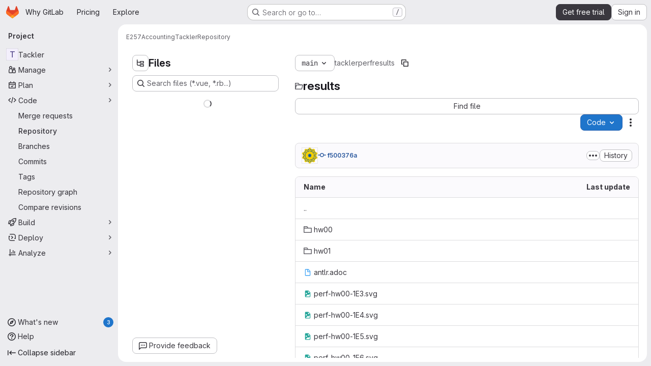

--- FILE ---
content_type: text/javascript
request_url: https://gitlab.com/assets/webpack/super_sidebar.b028854b.chunk.js
body_size: 59203
content:
(this.webpackJsonp=this.webpackJsonp||[]).push([["super_sidebar","02722707","06771710","5e8b5689"],{"2O3R":function(t,e,n){"use strict";
/**!
 * Sortable 1.10.2
 * @author	RubaXa   <trash@rubaxa.org>
 * @author	owenm    <owen23355@gmail.com>
 * @license MIT
 */
function i(t){return(i="function"==typeof Symbol&&"symbol"==typeof Symbol.iterator?function(t){return typeof t}:function(t){return t&&"function"==typeof Symbol&&t.constructor===Symbol&&t!==Symbol.prototype?"symbol":typeof t})(t)}function r(t,e,n){return e in t?Object.defineProperty(t,e,{value:n,enumerable:!0,configurable:!0,writable:!0}):t[e]=n,t}function o(){return(o=Object.assign||function(t){for(var e=1;e<arguments.length;e++){var n=arguments[e];for(var i in n)Object.prototype.hasOwnProperty.call(n,i)&&(t[i]=n[i])}return t}).apply(this,arguments)}function a(t){for(var e=1;e<arguments.length;e++){var n=null!=arguments[e]?arguments[e]:{},i=Object.keys(n);"function"==typeof Object.getOwnPropertySymbols&&(i=i.concat(Object.getOwnPropertySymbols(n).filter((function(t){return Object.getOwnPropertyDescriptor(n,t).enumerable})))),i.forEach((function(e){r(t,e,n[e])}))}return t}function s(t,e){if(null==t)return{};var n,i,r=function(t,e){if(null==t)return{};var n,i,r={},o=Object.keys(t);for(i=0;i<o.length;i++)n=o[i],e.indexOf(n)>=0||(r[n]=t[n]);return r}(t,e);if(Object.getOwnPropertySymbols){var o=Object.getOwnPropertySymbols(t);for(i=0;i<o.length;i++)n=o[i],e.indexOf(n)>=0||Object.prototype.propertyIsEnumerable.call(t,n)&&(r[n]=t[n])}return r}function l(t){return function(t){if(Array.isArray(t)){for(var e=0,n=new Array(t.length);e<t.length;e++)n[e]=t[e];return n}}(t)||function(t){if(Symbol.iterator in Object(t)||"[object Arguments]"===Object.prototype.toString.call(t))return Array.from(t)}(t)||function(){throw new TypeError("Invalid attempt to spread non-iterable instance")}()}n.r(e),n.d(e,"MultiDrag",(function(){return _e})),n.d(e,"Sortable",(function(){return Gt})),n.d(e,"Swap",(function(){return le}));function u(t){if("undefined"!=typeof window&&window.navigator)return!!navigator.userAgent.match(t)}var c=u(/(?:Trident.*rv[ :]?11\.|msie|iemobile|Windows Phone)/i),d=u(/Edge/i),p=u(/firefox/i),h=u(/safari/i)&&!u(/chrome/i)&&!u(/android/i),f=u(/iP(ad|od|hone)/i),m=u(/chrome/i)&&u(/android/i),g={capture:!1,passive:!1};function b(t,e,n){t.addEventListener(e,n,!c&&g)}function v(t,e,n){t.removeEventListener(e,n,!c&&g)}function _(t,e){if(e){if(">"===e[0]&&(e=e.substring(1)),t)try{if(t.matches)return t.matches(e);if(t.msMatchesSelector)return t.msMatchesSelector(e);if(t.webkitMatchesSelector)return t.webkitMatchesSelector(e)}catch(t){return!1}return!1}}function y(t){return t.host&&t!==document&&t.host.nodeType?t.host:t.parentNode}function w(t,e,n,i){if(t){n=n||document;do{if(null!=e&&(">"===e[0]?t.parentNode===n&&_(t,e):_(t,e))||i&&t===n)return t;if(t===n)break}while(t=y(t))}return null}var x,O=/\s+/g;function S(t,e,n){if(t&&e)if(t.classList)t.classList[n?"add":"remove"](e);else{var i=(" "+t.className+" ").replace(O," ").replace(" "+e+" "," ");t.className=(i+(n?" "+e:"")).replace(O," ")}}function C(t,e,n){var i=t&&t.style;if(i){if(void 0===n)return document.defaultView&&document.defaultView.getComputedStyle?n=document.defaultView.getComputedStyle(t,""):t.currentStyle&&(n=t.currentStyle),void 0===e?n:n[e];e in i||-1!==e.indexOf("webkit")||(e="-webkit-"+e),i[e]=n+("string"==typeof n?"":"px")}}function j(t,e){var n="";if("string"==typeof t)n=t;else do{var i=C(t,"transform");i&&"none"!==i&&(n=i+" "+n)}while(!e&&(t=t.parentNode));var r=window.DOMMatrix||window.WebKitCSSMatrix||window.CSSMatrix||window.MSCSSMatrix;return r&&new r(n)}function k(t,e,n){if(t){var i=t.getElementsByTagName(e),r=0,o=i.length;if(n)for(;r<o;r++)n(i[r],r);return i}return[]}function E(){var t=document.scrollingElement;return t||document.documentElement}function I(t,e,n,i,r){if(t.getBoundingClientRect||t===window){var o,a,s,l,u,d,p;if(t!==window&&t!==E()?(a=(o=t.getBoundingClientRect()).top,s=o.left,l=o.bottom,u=o.right,d=o.height,p=o.width):(a=0,s=0,l=window.innerHeight,u=window.innerWidth,d=window.innerHeight,p=window.innerWidth),(e||n)&&t!==window&&(r=r||t.parentNode,!c))do{if(r&&r.getBoundingClientRect&&("none"!==C(r,"transform")||n&&"static"!==C(r,"position"))){var h=r.getBoundingClientRect();a-=h.top+parseInt(C(r,"border-top-width")),s-=h.left+parseInt(C(r,"border-left-width")),l=a+o.height,u=s+o.width;break}}while(r=r.parentNode);if(i&&t!==window){var f=j(r||t),m=f&&f.a,g=f&&f.d;f&&(l=(a/=g)+(d/=g),u=(s/=m)+(p/=m))}return{top:a,left:s,bottom:l,right:u,width:p,height:d}}}function M(t,e,n){for(var i=L(t,!0),r=I(t)[e];i;){var o=I(i)[n];if(!("top"===n||"left"===n?r>=o:r<=o))return i;if(i===E())break;i=L(i,!1)}return!1}function T(t,e,n){for(var i=0,r=0,o=t.children;r<o.length;){if("none"!==o[r].style.display&&o[r]!==Gt.ghost&&o[r]!==Gt.dragged&&w(o[r],n.draggable,t,!1)){if(i===e)return o[r];i++}r++}return null}function D(t,e){for(var n=t.lastElementChild;n&&(n===Gt.ghost||"none"===C(n,"display")||e&&!_(n,e));)n=n.previousElementSibling;return n||null}function P(t,e){var n=0;if(!t||!t.parentNode)return-1;for(;t=t.previousElementSibling;)"TEMPLATE"===t.nodeName.toUpperCase()||t===Gt.clone||e&&!_(t,e)||n++;return n}function A(t){var e=0,n=0,i=E();if(t)do{var r=j(t),o=r.a,a=r.d;e+=t.scrollLeft*o,n+=t.scrollTop*a}while(t!==i&&(t=t.parentNode));return[e,n]}function L(t,e){if(!t||!t.getBoundingClientRect)return E();var n=t,i=!1;do{if(n.clientWidth<n.scrollWidth||n.clientHeight<n.scrollHeight){var r=C(n);if(n.clientWidth<n.scrollWidth&&("auto"==r.overflowX||"scroll"==r.overflowX)||n.clientHeight<n.scrollHeight&&("auto"==r.overflowY||"scroll"==r.overflowY)){if(!n.getBoundingClientRect||n===document.body)return E();if(i||e)return n;i=!0}}}while(n=n.parentNode);return E()}function N(t,e){return Math.round(t.top)===Math.round(e.top)&&Math.round(t.left)===Math.round(e.left)&&Math.round(t.height)===Math.round(e.height)&&Math.round(t.width)===Math.round(e.width)}function $(t,e){return function(){if(!x){var n=arguments,i=this;1===n.length?t.call(i,n[0]):t.apply(i,n),x=setTimeout((function(){x=void 0}),e)}}}function B(t,e,n){t.scrollLeft+=e,t.scrollTop+=n}function R(t){var e=window.Polymer,n=window.jQuery||window.Zepto;return e&&e.dom?e.dom(t).cloneNode(!0):n?n(t).clone(!0)[0]:t.cloneNode(!0)}function G(t,e){C(t,"position","absolute"),C(t,"top",e.top),C(t,"left",e.left),C(t,"width",e.width),C(t,"height",e.height)}function q(t){C(t,"position",""),C(t,"top",""),C(t,"left",""),C(t,"width",""),C(t,"height","")}var F="Sortable"+(new Date).getTime();function z(){var t,e=[];return{captureAnimationState:function(){(e=[],this.options.animation)&&[].slice.call(this.el.children).forEach((function(t){if("none"!==C(t,"display")&&t!==Gt.ghost){e.push({target:t,rect:I(t)});var n=a({},e[e.length-1].rect);if(t.thisAnimationDuration){var i=j(t,!0);i&&(n.top-=i.f,n.left-=i.e)}t.fromRect=n}}))},addAnimationState:function(t){e.push(t)},removeAnimationState:function(t){e.splice(function(t,e){for(var n in t)if(t.hasOwnProperty(n))for(var i in e)if(e.hasOwnProperty(i)&&e[i]===t[n][i])return Number(n);return-1}(e,{target:t}),1)},animateAll:function(n){var i=this;if(!this.options.animation)return clearTimeout(t),void("function"==typeof n&&n());var r=!1,o=0;e.forEach((function(t){var e=0,n=t.target,a=n.fromRect,s=I(n),l=n.prevFromRect,u=n.prevToRect,c=t.rect,d=j(n,!0);d&&(s.top-=d.f,s.left-=d.e),n.toRect=s,n.thisAnimationDuration&&N(l,s)&&!N(a,s)&&(c.top-s.top)/(c.left-s.left)==(a.top-s.top)/(a.left-s.left)&&(e=function(t,e,n,i){return Math.sqrt(Math.pow(e.top-t.top,2)+Math.pow(e.left-t.left,2))/Math.sqrt(Math.pow(e.top-n.top,2)+Math.pow(e.left-n.left,2))*i.animation}(c,l,u,i.options)),N(s,a)||(n.prevFromRect=a,n.prevToRect=s,e||(e=i.options.animation),i.animate(n,c,s,e)),e&&(r=!0,o=Math.max(o,e),clearTimeout(n.animationResetTimer),n.animationResetTimer=setTimeout((function(){n.animationTime=0,n.prevFromRect=null,n.fromRect=null,n.prevToRect=null,n.thisAnimationDuration=null}),e),n.thisAnimationDuration=e)})),clearTimeout(t),r?t=setTimeout((function(){"function"==typeof n&&n()}),o):"function"==typeof n&&n(),e=[]},animate:function(t,e,n,i){if(i){C(t,"transition",""),C(t,"transform","");var r=j(this.el),o=r&&r.a,a=r&&r.d,s=(e.left-n.left)/(o||1),l=(e.top-n.top)/(a||1);t.animatingX=!!s,t.animatingY=!!l,C(t,"transform","translate3d("+s+"px,"+l+"px,0)"),function(t){t.offsetWidth}(t),C(t,"transition","transform "+i+"ms"+(this.options.easing?" "+this.options.easing:"")),C(t,"transform","translate3d(0,0,0)"),"number"==typeof t.animated&&clearTimeout(t.animated),t.animated=setTimeout((function(){C(t,"transition",""),C(t,"transform",""),t.animated=!1,t.animatingX=!1,t.animatingY=!1}),i)}}}}var K=[],H={initializeByDefault:!0},U={mount:function(t){for(var e in H)H.hasOwnProperty(e)&&!(e in t)&&(t[e]=H[e]);K.push(t)},pluginEvent:function(t,e,n){var i=this;this.eventCanceled=!1,n.cancel=function(){i.eventCanceled=!0};var r=t+"Global";K.forEach((function(i){e[i.pluginName]&&(e[i.pluginName][r]&&e[i.pluginName][r](a({sortable:e},n)),e.options[i.pluginName]&&e[i.pluginName][t]&&e[i.pluginName][t](a({sortable:e},n)))}))},initializePlugins:function(t,e,n,i){for(var r in K.forEach((function(i){var r=i.pluginName;if(t.options[r]||i.initializeByDefault){var a=new i(t,e,t.options);a.sortable=t,a.options=t.options,t[r]=a,o(n,a.defaults)}})),t.options)if(t.options.hasOwnProperty(r)){var a=this.modifyOption(t,r,t.options[r]);void 0!==a&&(t.options[r]=a)}},getEventProperties:function(t,e){var n={};return K.forEach((function(i){"function"==typeof i.eventProperties&&o(n,i.eventProperties.call(e[i.pluginName],t))})),n},modifyOption:function(t,e,n){var i;return K.forEach((function(r){t[r.pluginName]&&r.optionListeners&&"function"==typeof r.optionListeners[e]&&(i=r.optionListeners[e].call(t[r.pluginName],n))})),i}};function W(t){var e=t.sortable,n=t.rootEl,i=t.name,r=t.targetEl,o=t.cloneEl,s=t.toEl,l=t.fromEl,u=t.oldIndex,p=t.newIndex,h=t.oldDraggableIndex,f=t.newDraggableIndex,m=t.originalEvent,g=t.putSortable,b=t.extraEventProperties;if(e=e||n&&n[F]){var v,_=e.options,y="on"+i.charAt(0).toUpperCase()+i.substr(1);!window.CustomEvent||c||d?(v=document.createEvent("Event")).initEvent(i,!0,!0):v=new CustomEvent(i,{bubbles:!0,cancelable:!0}),v.to=s||n,v.from=l||n,v.item=r||n,v.clone=o,v.oldIndex=u,v.newIndex=p,v.oldDraggableIndex=h,v.newDraggableIndex=f,v.originalEvent=m,v.pullMode=g?g.lastPutMode:void 0;var w=a({},b,U.getEventProperties(i,e));for(var x in w)v[x]=w[x];n&&n.dispatchEvent(v),_[y]&&_[y].call(e,v)}}var V=function(t,e){var n=arguments.length>2&&void 0!==arguments[2]?arguments[2]:{},i=n.evt,r=s(n,["evt"]);U.pluginEvent.bind(Gt)(t,e,a({dragEl:X,parentEl:J,ghostEl:Z,rootEl:Q,nextEl:tt,lastDownEl:et,cloneEl:nt,cloneHidden:it,dragStarted:gt,putSortable:ut,activeSortable:Gt.active,originalEvent:i,oldIndex:rt,oldDraggableIndex:at,newIndex:ot,newDraggableIndex:st,hideGhostForTarget:Nt,unhideGhostForTarget:$t,cloneNowHidden:function(){it=!0},cloneNowShown:function(){it=!1},dispatchSortableEvent:function(t){Y({sortable:e,name:t,originalEvent:i})}},r))};function Y(t){W(a({putSortable:ut,cloneEl:nt,targetEl:X,rootEl:Q,oldIndex:rt,oldDraggableIndex:at,newIndex:ot,newDraggableIndex:st},t))}var X,J,Z,Q,tt,et,nt,it,rt,ot,at,st,lt,ut,ct,dt,pt,ht,ft,mt,gt,bt,vt,_t,yt,wt=!1,xt=!1,Ot=[],St=!1,Ct=!1,jt=[],kt=!1,Et=[],It="undefined"!=typeof document,Mt=f,Tt=d||c?"cssFloat":"float",Dt=It&&!m&&!f&&"draggable"in document.createElement("div"),Pt=function(){if(It){if(c)return!1;var t=document.createElement("x");return t.style.cssText="pointer-events:auto","auto"===t.style.pointerEvents}}(),At=function(t,e){var n=C(t),i=parseInt(n.width)-parseInt(n.paddingLeft)-parseInt(n.paddingRight)-parseInt(n.borderLeftWidth)-parseInt(n.borderRightWidth),r=T(t,0,e),o=T(t,1,e),a=r&&C(r),s=o&&C(o),l=a&&parseInt(a.marginLeft)+parseInt(a.marginRight)+I(r).width,u=s&&parseInt(s.marginLeft)+parseInt(s.marginRight)+I(o).width;if("flex"===n.display)return"column"===n.flexDirection||"column-reverse"===n.flexDirection?"vertical":"horizontal";if("grid"===n.display)return n.gridTemplateColumns.split(" ").length<=1?"vertical":"horizontal";if(r&&a.float&&"none"!==a.float){var c="left"===a.float?"left":"right";return!o||"both"!==s.clear&&s.clear!==c?"horizontal":"vertical"}return r&&("block"===a.display||"flex"===a.display||"table"===a.display||"grid"===a.display||l>=i&&"none"===n[Tt]||o&&"none"===n[Tt]&&l+u>i)?"vertical":"horizontal"},Lt=function(t){function e(t,n){return function(i,r,o,a){var s=i.options.group.name&&r.options.group.name&&i.options.group.name===r.options.group.name;if(null==t&&(n||s))return!0;if(null==t||!1===t)return!1;if(n&&"clone"===t)return t;if("function"==typeof t)return e(t(i,r,o,a),n)(i,r,o,a);var l=(n?i:r).options.group.name;return!0===t||"string"==typeof t&&t===l||t.join&&t.indexOf(l)>-1}}var n={},r=t.group;r&&"object"==i(r)||(r={name:r}),n.name=r.name,n.checkPull=e(r.pull,!0),n.checkPut=e(r.put),n.revertClone=r.revertClone,t.group=n},Nt=function(){!Pt&&Z&&C(Z,"display","none")},$t=function(){!Pt&&Z&&C(Z,"display","")};It&&document.addEventListener("click",(function(t){if(xt)return t.preventDefault(),t.stopPropagation&&t.stopPropagation(),t.stopImmediatePropagation&&t.stopImmediatePropagation(),xt=!1,!1}),!0);var Bt=function(t){if(X){t=t.touches?t.touches[0]:t;var e=(r=t.clientX,o=t.clientY,Ot.some((function(t){if(!D(t)){var e=I(t),n=t[F].options.emptyInsertThreshold,i=r>=e.left-n&&r<=e.right+n,s=o>=e.top-n&&o<=e.bottom+n;return n&&i&&s?a=t:void 0}})),a);if(e){var n={};for(var i in t)t.hasOwnProperty(i)&&(n[i]=t[i]);n.target=n.rootEl=e,n.preventDefault=void 0,n.stopPropagation=void 0,e[F]._onDragOver(n)}}var r,o,a},Rt=function(t){X&&X.parentNode[F]._isOutsideThisEl(t.target)};function Gt(t,e){if(!t||!t.nodeType||1!==t.nodeType)throw"Sortable: `el` must be an HTMLElement, not ".concat({}.toString.call(t));this.el=t,this.options=e=o({},e),t[F]=this;var n={group:null,sort:!0,disabled:!1,store:null,handle:null,draggable:/^[uo]l$/i.test(t.nodeName)?">li":">*",swapThreshold:1,invertSwap:!1,invertedSwapThreshold:null,removeCloneOnHide:!0,direction:function(){return At(t,this.options)},ghostClass:"sortable-ghost",chosenClass:"sortable-chosen",dragClass:"sortable-drag",ignore:"a, img",filter:null,preventOnFilter:!0,animation:0,easing:null,setData:function(t,e){t.setData("Text",e.textContent)},dropBubble:!1,dragoverBubble:!1,dataIdAttr:"data-id",delay:0,delayOnTouchOnly:!1,touchStartThreshold:(Number.parseInt?Number:window).parseInt(window.devicePixelRatio,10)||1,forceFallback:!1,fallbackClass:"sortable-fallback",fallbackOnBody:!1,fallbackTolerance:0,fallbackOffset:{x:0,y:0},supportPointer:!1!==Gt.supportPointer&&"PointerEvent"in window,emptyInsertThreshold:5};for(var i in U.initializePlugins(this,t,n),n)!(i in e)&&(e[i]=n[i]);for(var r in Lt(e),this)"_"===r.charAt(0)&&"function"==typeof this[r]&&(this[r]=this[r].bind(this));this.nativeDraggable=!e.forceFallback&&Dt,this.nativeDraggable&&(this.options.touchStartThreshold=1),e.supportPointer?b(t,"pointerdown",this._onTapStart):(b(t,"mousedown",this._onTapStart),b(t,"touchstart",this._onTapStart)),this.nativeDraggable&&(b(t,"dragover",this),b(t,"dragenter",this)),Ot.push(this.el),e.store&&e.store.get&&this.sort(e.store.get(this)||[]),o(this,z())}function qt(t,e,n,i,r,o,a,s){var l,u,p=t[F],h=p.options.onMove;return!window.CustomEvent||c||d?(l=document.createEvent("Event")).initEvent("move",!0,!0):l=new CustomEvent("move",{bubbles:!0,cancelable:!0}),l.to=e,l.from=t,l.dragged=n,l.draggedRect=i,l.related=r||e,l.relatedRect=o||I(e),l.willInsertAfter=s,l.originalEvent=a,t.dispatchEvent(l),h&&(u=h.call(p,l,a)),u}function Ft(t){t.draggable=!1}function zt(){kt=!1}function Kt(t){for(var e=t.tagName+t.className+t.src+t.href+t.textContent,n=e.length,i=0;n--;)i+=e.charCodeAt(n);return i.toString(36)}function Ht(t){return setTimeout(t,0)}function Ut(t){return clearTimeout(t)}Gt.prototype={constructor:Gt,_isOutsideThisEl:function(t){this.el.contains(t)||t===this.el||(bt=null)},_getDirection:function(t,e){return"function"==typeof this.options.direction?this.options.direction.call(this,t,e,X):this.options.direction},_onTapStart:function(t){if(t.cancelable){var e=this,n=this.el,i=this.options,r=i.preventOnFilter,o=t.type,a=t.touches&&t.touches[0]||t.pointerType&&"touch"===t.pointerType&&t,s=(a||t).target,l=t.target.shadowRoot&&(t.path&&t.path[0]||t.composedPath&&t.composedPath()[0])||s,u=i.filter;if(function(t){Et.length=0;var e=t.getElementsByTagName("input"),n=e.length;for(;n--;){var i=e[n];i.checked&&Et.push(i)}}(n),!X&&!(/mousedown|pointerdown/.test(o)&&0!==t.button||i.disabled||l.isContentEditable||(s=w(s,i.draggable,n,!1))&&s.animated||et===s)){if(rt=P(s),at=P(s,i.draggable),"function"==typeof u){if(u.call(this,t,s,this))return Y({sortable:e,rootEl:l,name:"filter",targetEl:s,toEl:n,fromEl:n}),V("filter",e,{evt:t}),void(r&&t.cancelable&&t.preventDefault())}else if(u&&(u=u.split(",").some((function(i){if(i=w(l,i.trim(),n,!1))return Y({sortable:e,rootEl:i,name:"filter",targetEl:s,fromEl:n,toEl:n}),V("filter",e,{evt:t}),!0}))))return void(r&&t.cancelable&&t.preventDefault());i.handle&&!w(l,i.handle,n,!1)||this._prepareDragStart(t,a,s)}}},_prepareDragStart:function(t,e,n){var i,r=this,o=r.el,a=r.options,s=o.ownerDocument;if(n&&!X&&n.parentNode===o){var l=I(n);if(Q=o,J=(X=n).parentNode,tt=X.nextSibling,et=n,lt=a.group,Gt.dragged=X,ct={target:X,clientX:(e||t).clientX,clientY:(e||t).clientY},ft=ct.clientX-l.left,mt=ct.clientY-l.top,this._lastX=(e||t).clientX,this._lastY=(e||t).clientY,X.style["will-change"]="all",i=function(){V("delayEnded",r,{evt:t}),Gt.eventCanceled?r._onDrop():(r._disableDelayedDragEvents(),!p&&r.nativeDraggable&&(X.draggable=!0),r._triggerDragStart(t,e),Y({sortable:r,name:"choose",originalEvent:t}),S(X,a.chosenClass,!0))},a.ignore.split(",").forEach((function(t){k(X,t.trim(),Ft)})),b(s,"dragover",Bt),b(s,"mousemove",Bt),b(s,"touchmove",Bt),b(s,"mouseup",r._onDrop),b(s,"touchend",r._onDrop),b(s,"touchcancel",r._onDrop),p&&this.nativeDraggable&&(this.options.touchStartThreshold=4,X.draggable=!0),V("delayStart",this,{evt:t}),!a.delay||a.delayOnTouchOnly&&!e||this.nativeDraggable&&(d||c))i();else{if(Gt.eventCanceled)return void this._onDrop();b(s,"mouseup",r._disableDelayedDrag),b(s,"touchend",r._disableDelayedDrag),b(s,"touchcancel",r._disableDelayedDrag),b(s,"mousemove",r._delayedDragTouchMoveHandler),b(s,"touchmove",r._delayedDragTouchMoveHandler),a.supportPointer&&b(s,"pointermove",r._delayedDragTouchMoveHandler),r._dragStartTimer=setTimeout(i,a.delay)}}},_delayedDragTouchMoveHandler:function(t){var e=t.touches?t.touches[0]:t;Math.max(Math.abs(e.clientX-this._lastX),Math.abs(e.clientY-this._lastY))>=Math.floor(this.options.touchStartThreshold/(this.nativeDraggable&&window.devicePixelRatio||1))&&this._disableDelayedDrag()},_disableDelayedDrag:function(){X&&Ft(X),clearTimeout(this._dragStartTimer),this._disableDelayedDragEvents()},_disableDelayedDragEvents:function(){var t=this.el.ownerDocument;v(t,"mouseup",this._disableDelayedDrag),v(t,"touchend",this._disableDelayedDrag),v(t,"touchcancel",this._disableDelayedDrag),v(t,"mousemove",this._delayedDragTouchMoveHandler),v(t,"touchmove",this._delayedDragTouchMoveHandler),v(t,"pointermove",this._delayedDragTouchMoveHandler)},_triggerDragStart:function(t,e){e=e||"touch"==t.pointerType&&t,!this.nativeDraggable||e?this.options.supportPointer?b(document,"pointermove",this._onTouchMove):b(document,e?"touchmove":"mousemove",this._onTouchMove):(b(X,"dragend",this),b(Q,"dragstart",this._onDragStart));try{document.selection?Ht((function(){document.selection.empty()})):window.getSelection().removeAllRanges()}catch(t){}},_dragStarted:function(t,e){if(wt=!1,Q&&X){V("dragStarted",this,{evt:e}),this.nativeDraggable&&b(document,"dragover",Rt);var n=this.options;!t&&S(X,n.dragClass,!1),S(X,n.ghostClass,!0),Gt.active=this,t&&this._appendGhost(),Y({sortable:this,name:"start",originalEvent:e})}else this._nulling()},_emulateDragOver:function(){if(dt){this._lastX=dt.clientX,this._lastY=dt.clientY,Nt();for(var t=document.elementFromPoint(dt.clientX,dt.clientY),e=t;t&&t.shadowRoot&&(t=t.shadowRoot.elementFromPoint(dt.clientX,dt.clientY))!==e;)e=t;if(X.parentNode[F]._isOutsideThisEl(t),e)do{if(e[F]){if(e[F]._onDragOver({clientX:dt.clientX,clientY:dt.clientY,target:t,rootEl:e})&&!this.options.dragoverBubble)break}t=e}while(e=e.parentNode);$t()}},_onTouchMove:function(t){if(ct){var e=this.options,n=e.fallbackTolerance,i=e.fallbackOffset,r=t.touches?t.touches[0]:t,o=Z&&j(Z,!0),a=Z&&o&&o.a,s=Z&&o&&o.d,l=Mt&&yt&&A(yt),u=(r.clientX-ct.clientX+i.x)/(a||1)+(l?l[0]-jt[0]:0)/(a||1),c=(r.clientY-ct.clientY+i.y)/(s||1)+(l?l[1]-jt[1]:0)/(s||1);if(!Gt.active&&!wt){if(n&&Math.max(Math.abs(r.clientX-this._lastX),Math.abs(r.clientY-this._lastY))<n)return;this._onDragStart(t,!0)}if(Z){o?(o.e+=u-(pt||0),o.f+=c-(ht||0)):o={a:1,b:0,c:0,d:1,e:u,f:c};var d="matrix(".concat(o.a,",").concat(o.b,",").concat(o.c,",").concat(o.d,",").concat(o.e,",").concat(o.f,")");C(Z,"webkitTransform",d),C(Z,"mozTransform",d),C(Z,"msTransform",d),C(Z,"transform",d),pt=u,ht=c,dt=r}t.cancelable&&t.preventDefault()}},_appendGhost:function(){if(!Z){var t=this.options.fallbackOnBody?document.body:Q,e=I(X,!0,Mt,!0,t),n=this.options;if(Mt){for(yt=t;"static"===C(yt,"position")&&"none"===C(yt,"transform")&&yt!==document;)yt=yt.parentNode;yt!==document.body&&yt!==document.documentElement?(yt===document&&(yt=E()),e.top+=yt.scrollTop,e.left+=yt.scrollLeft):yt=E(),jt=A(yt)}S(Z=X.cloneNode(!0),n.ghostClass,!1),S(Z,n.fallbackClass,!0),S(Z,n.dragClass,!0),C(Z,"transition",""),C(Z,"transform",""),C(Z,"box-sizing","border-box"),C(Z,"margin",0),C(Z,"top",e.top),C(Z,"left",e.left),C(Z,"width",e.width),C(Z,"height",e.height),C(Z,"opacity","0.8"),C(Z,"position",Mt?"absolute":"fixed"),C(Z,"zIndex","100000"),C(Z,"pointerEvents","none"),Gt.ghost=Z,t.appendChild(Z),C(Z,"transform-origin",ft/parseInt(Z.style.width)*100+"% "+mt/parseInt(Z.style.height)*100+"%")}},_onDragStart:function(t,e){var n=this,i=t.dataTransfer,r=n.options;V("dragStart",this,{evt:t}),Gt.eventCanceled?this._onDrop():(V("setupClone",this),Gt.eventCanceled||((nt=R(X)).draggable=!1,nt.style["will-change"]="",this._hideClone(),S(nt,this.options.chosenClass,!1),Gt.clone=nt),n.cloneId=Ht((function(){V("clone",n),Gt.eventCanceled||(n.options.removeCloneOnHide||Q.insertBefore(nt,X),n._hideClone(),Y({sortable:n,name:"clone"}))})),!e&&S(X,r.dragClass,!0),e?(xt=!0,n._loopId=setInterval(n._emulateDragOver,50)):(v(document,"mouseup",n._onDrop),v(document,"touchend",n._onDrop),v(document,"touchcancel",n._onDrop),i&&(i.effectAllowed="move",r.setData&&r.setData.call(n,i,X)),b(document,"drop",n),C(X,"transform","translateZ(0)")),wt=!0,n._dragStartId=Ht(n._dragStarted.bind(n,e,t)),b(document,"selectstart",n),gt=!0,h&&C(document.body,"user-select","none"))},_onDragOver:function(t){var e,n,i,r,o=this.el,s=t.target,l=this.options,u=l.group,c=Gt.active,d=lt===u,p=l.sort,h=ut||c,f=this,m=!1;if(!kt){if(void 0!==t.preventDefault&&t.cancelable&&t.preventDefault(),s=w(s,l.draggable,o,!0),N("dragOver"),Gt.eventCanceled)return m;if(X.contains(t.target)||s.animated&&s.animatingX&&s.animatingY||f._ignoreWhileAnimating===s)return R(!1);if(xt=!1,c&&!l.disabled&&(d?p||(i=!Q.contains(X)):ut===this||(this.lastPutMode=lt.checkPull(this,c,X,t))&&u.checkPut(this,c,X,t))){if(r="vertical"===this._getDirection(t,s),e=I(X),N("dragOverValid"),Gt.eventCanceled)return m;if(i)return J=Q,$(),this._hideClone(),N("revert"),Gt.eventCanceled||(tt?Q.insertBefore(X,tt):Q.appendChild(X)),R(!0);var g=D(o,l.draggable);if(!g||function(t,e,n){var i=I(D(n.el,n.options.draggable));return e?t.clientX>i.right+10||t.clientX<=i.right&&t.clientY>i.bottom&&t.clientX>=i.left:t.clientX>i.right&&t.clientY>i.top||t.clientX<=i.right&&t.clientY>i.bottom+10}(t,r,this)&&!g.animated){if(g===X)return R(!1);if(g&&o===t.target&&(s=g),s&&(n=I(s)),!1!==qt(Q,o,X,e,s,n,t,!!s))return $(),o.appendChild(X),J=o,G(),R(!0)}else if(s.parentNode===o){n=I(s);var b,v,_,y=X.parentNode!==o,x=!function(t,e,n){var i=n?t.left:t.top,r=n?t.right:t.bottom,o=n?t.width:t.height,a=n?e.left:e.top,s=n?e.right:e.bottom,l=n?e.width:e.height;return i===a||r===s||i+o/2===a+l/2}(X.animated&&X.toRect||e,s.animated&&s.toRect||n,r),O=r?"top":"left",j=M(s,"top","top")||M(X,"top","top"),k=j?j.scrollTop:void 0;if(bt!==s&&(v=n[O],St=!1,Ct=!x&&l.invertSwap||y),0!==(b=function(t,e,n,i,r,o,a,s){var l=i?t.clientY:t.clientX,u=i?n.height:n.width,c=i?n.top:n.left,d=i?n.bottom:n.right,p=!1;if(!a)if(s&&_t<u*r){if(!St&&(1===vt?l>c+u*o/2:l<d-u*o/2)&&(St=!0),St)p=!0;else if(1===vt?l<c+_t:l>d-_t)return-vt}else if(l>c+u*(1-r)/2&&l<d-u*(1-r)/2)return function(t){return P(X)<P(t)?1:-1}(e);if((p=p||a)&&(l<c+u*o/2||l>d-u*o/2))return l>c+u/2?1:-1;return 0}(t,s,n,r,x?1:l.swapThreshold,null==l.invertedSwapThreshold?l.swapThreshold:l.invertedSwapThreshold,Ct,bt===s))){var E=P(X);do{E-=b,_=J.children[E]}while(_&&("none"===C(_,"display")||_===Z))}if(0===b||_===s)return R(!1);bt=s,vt=b;var T=s.nextElementSibling,A=!1,L=qt(Q,o,X,e,s,n,t,A=1===b);if(!1!==L)return 1!==L&&-1!==L||(A=1===L),kt=!0,setTimeout(zt,30),$(),A&&!T?o.appendChild(X):s.parentNode.insertBefore(X,A?T:s),j&&B(j,0,k-j.scrollTop),J=X.parentNode,void 0===v||Ct||(_t=Math.abs(v-I(s)[O])),G(),R(!0)}if(o.contains(X))return R(!1)}return!1}function N(l,u){V(l,f,a({evt:t,isOwner:d,axis:r?"vertical":"horizontal",revert:i,dragRect:e,targetRect:n,canSort:p,fromSortable:h,target:s,completed:R,onMove:function(n,i){return qt(Q,o,X,e,n,I(n),t,i)},changed:G},u))}function $(){N("dragOverAnimationCapture"),f.captureAnimationState(),f!==h&&h.captureAnimationState()}function R(e){return N("dragOverCompleted",{insertion:e}),e&&(d?c._hideClone():c._showClone(f),f!==h&&(S(X,ut?ut.options.ghostClass:c.options.ghostClass,!1),S(X,l.ghostClass,!0)),ut!==f&&f!==Gt.active?ut=f:f===Gt.active&&ut&&(ut=null),h===f&&(f._ignoreWhileAnimating=s),f.animateAll((function(){N("dragOverAnimationComplete"),f._ignoreWhileAnimating=null})),f!==h&&(h.animateAll(),h._ignoreWhileAnimating=null)),(s===X&&!X.animated||s===o&&!s.animated)&&(bt=null),l.dragoverBubble||t.rootEl||s===document||(X.parentNode[F]._isOutsideThisEl(t.target),!e&&Bt(t)),!l.dragoverBubble&&t.stopPropagation&&t.stopPropagation(),m=!0}function G(){ot=P(X),st=P(X,l.draggable),Y({sortable:f,name:"change",toEl:o,newIndex:ot,newDraggableIndex:st,originalEvent:t})}},_ignoreWhileAnimating:null,_offMoveEvents:function(){v(document,"mousemove",this._onTouchMove),v(document,"touchmove",this._onTouchMove),v(document,"pointermove",this._onTouchMove),v(document,"dragover",Bt),v(document,"mousemove",Bt),v(document,"touchmove",Bt)},_offUpEvents:function(){var t=this.el.ownerDocument;v(t,"mouseup",this._onDrop),v(t,"touchend",this._onDrop),v(t,"pointerup",this._onDrop),v(t,"touchcancel",this._onDrop),v(document,"selectstart",this)},_onDrop:function(t){var e=this.el,n=this.options;ot=P(X),st=P(X,n.draggable),V("drop",this,{evt:t}),J=X&&X.parentNode,ot=P(X),st=P(X,n.draggable),Gt.eventCanceled||(wt=!1,Ct=!1,St=!1,clearInterval(this._loopId),clearTimeout(this._dragStartTimer),Ut(this.cloneId),Ut(this._dragStartId),this.nativeDraggable&&(v(document,"drop",this),v(e,"dragstart",this._onDragStart)),this._offMoveEvents(),this._offUpEvents(),h&&C(document.body,"user-select",""),C(X,"transform",""),t&&(gt&&(t.cancelable&&t.preventDefault(),!n.dropBubble&&t.stopPropagation()),Z&&Z.parentNode&&Z.parentNode.removeChild(Z),(Q===J||ut&&"clone"!==ut.lastPutMode)&&nt&&nt.parentNode&&nt.parentNode.removeChild(nt),X&&(this.nativeDraggable&&v(X,"dragend",this),Ft(X),X.style["will-change"]="",gt&&!wt&&S(X,ut?ut.options.ghostClass:this.options.ghostClass,!1),S(X,this.options.chosenClass,!1),Y({sortable:this,name:"unchoose",toEl:J,newIndex:null,newDraggableIndex:null,originalEvent:t}),Q!==J?(ot>=0&&(Y({rootEl:J,name:"add",toEl:J,fromEl:Q,originalEvent:t}),Y({sortable:this,name:"remove",toEl:J,originalEvent:t}),Y({rootEl:J,name:"sort",toEl:J,fromEl:Q,originalEvent:t}),Y({sortable:this,name:"sort",toEl:J,originalEvent:t})),ut&&ut.save()):ot!==rt&&ot>=0&&(Y({sortable:this,name:"update",toEl:J,originalEvent:t}),Y({sortable:this,name:"sort",toEl:J,originalEvent:t})),Gt.active&&(null!=ot&&-1!==ot||(ot=rt,st=at),Y({sortable:this,name:"end",toEl:J,originalEvent:t}),this.save())))),this._nulling()},_nulling:function(){V("nulling",this),Q=X=J=Z=tt=nt=et=it=ct=dt=gt=ot=st=rt=at=bt=vt=ut=lt=Gt.dragged=Gt.ghost=Gt.clone=Gt.active=null,Et.forEach((function(t){t.checked=!0})),Et.length=pt=ht=0},handleEvent:function(t){switch(t.type){case"drop":case"dragend":this._onDrop(t);break;case"dragenter":case"dragover":X&&(this._onDragOver(t),function(t){t.dataTransfer&&(t.dataTransfer.dropEffect="move");t.cancelable&&t.preventDefault()}(t));break;case"selectstart":t.preventDefault()}},toArray:function(){for(var t,e=[],n=this.el.children,i=0,r=n.length,o=this.options;i<r;i++)w(t=n[i],o.draggable,this.el,!1)&&e.push(t.getAttribute(o.dataIdAttr)||Kt(t));return e},sort:function(t){var e={},n=this.el;this.toArray().forEach((function(t,i){var r=n.children[i];w(r,this.options.draggable,n,!1)&&(e[t]=r)}),this),t.forEach((function(t){e[t]&&(n.removeChild(e[t]),n.appendChild(e[t]))}))},save:function(){var t=this.options.store;t&&t.set&&t.set(this)},closest:function(t,e){return w(t,e||this.options.draggable,this.el,!1)},option:function(t,e){var n=this.options;if(void 0===e)return n[t];var i=U.modifyOption(this,t,e);n[t]=void 0!==i?i:e,"group"===t&&Lt(n)},destroy:function(){V("destroy",this);var t=this.el;t[F]=null,v(t,"mousedown",this._onTapStart),v(t,"touchstart",this._onTapStart),v(t,"pointerdown",this._onTapStart),this.nativeDraggable&&(v(t,"dragover",this),v(t,"dragenter",this)),Array.prototype.forEach.call(t.querySelectorAll("[draggable]"),(function(t){t.removeAttribute("draggable")})),this._onDrop(),this._disableDelayedDragEvents(),Ot.splice(Ot.indexOf(this.el),1),this.el=t=null},_hideClone:function(){if(!it){if(V("hideClone",this),Gt.eventCanceled)return;C(nt,"display","none"),this.options.removeCloneOnHide&&nt.parentNode&&nt.parentNode.removeChild(nt),it=!0}},_showClone:function(t){if("clone"===t.lastPutMode){if(it){if(V("showClone",this),Gt.eventCanceled)return;Q.contains(X)&&!this.options.group.revertClone?Q.insertBefore(nt,X):tt?Q.insertBefore(nt,tt):Q.appendChild(nt),this.options.group.revertClone&&this.animate(X,nt),C(nt,"display",""),it=!1}}else this._hideClone()}},It&&b(document,"touchmove",(function(t){(Gt.active||wt)&&t.cancelable&&t.preventDefault()})),Gt.utils={on:b,off:v,css:C,find:k,is:function(t,e){return!!w(t,e,t,!1)},extend:function(t,e){if(t&&e)for(var n in e)e.hasOwnProperty(n)&&(t[n]=e[n]);return t},throttle:$,closest:w,toggleClass:S,clone:R,index:P,nextTick:Ht,cancelNextTick:Ut,detectDirection:At,getChild:T},Gt.get=function(t){return t[F]},Gt.mount=function(){for(var t=arguments.length,e=new Array(t),n=0;n<t;n++)e[n]=arguments[n];e[0].constructor===Array&&(e=e[0]),e.forEach((function(t){if(!t.prototype||!t.prototype.constructor)throw"Sortable: Mounted plugin must be a constructor function, not ".concat({}.toString.call(t));t.utils&&(Gt.utils=a({},Gt.utils,t.utils)),U.mount(t)}))},Gt.create=function(t,e){return new Gt(t,e)},Gt.version="1.10.2";var Wt,Vt,Yt,Xt,Jt,Zt,Qt=[],te=!1;function ee(){Qt.forEach((function(t){clearInterval(t.pid)})),Qt=[]}function ne(){clearInterval(Zt)}var ie,re=$((function(t,e,n,i){if(e.scroll){var r,o=(t.touches?t.touches[0]:t).clientX,a=(t.touches?t.touches[0]:t).clientY,s=e.scrollSensitivity,l=e.scrollSpeed,u=E(),c=!1;Vt!==n&&(Vt=n,ee(),Wt=e.scroll,r=e.scrollFn,!0===Wt&&(Wt=L(n,!0)));var d=0,p=Wt;do{var h=p,f=I(h),m=f.top,g=f.bottom,b=f.left,v=f.right,_=f.width,y=f.height,w=void 0,x=void 0,O=h.scrollWidth,S=h.scrollHeight,j=C(h),k=h.scrollLeft,M=h.scrollTop;h===u?(w=_<O&&("auto"===j.overflowX||"scroll"===j.overflowX||"visible"===j.overflowX),x=y<S&&("auto"===j.overflowY||"scroll"===j.overflowY||"visible"===j.overflowY)):(w=_<O&&("auto"===j.overflowX||"scroll"===j.overflowX),x=y<S&&("auto"===j.overflowY||"scroll"===j.overflowY));var T=w&&(Math.abs(v-o)<=s&&k+_<O)-(Math.abs(b-o)<=s&&!!k),D=x&&(Math.abs(g-a)<=s&&M+y<S)-(Math.abs(m-a)<=s&&!!M);if(!Qt[d])for(var P=0;P<=d;P++)Qt[P]||(Qt[P]={});Qt[d].vx==T&&Qt[d].vy==D&&Qt[d].el===h||(Qt[d].el=h,Qt[d].vx=T,Qt[d].vy=D,clearInterval(Qt[d].pid),0==T&&0==D||(c=!0,Qt[d].pid=setInterval(function(){i&&0===this.layer&&Gt.active._onTouchMove(Jt);var e=Qt[this.layer].vy?Qt[this.layer].vy*l:0,n=Qt[this.layer].vx?Qt[this.layer].vx*l:0;"function"==typeof r&&"continue"!==r.call(Gt.dragged.parentNode[F],n,e,t,Jt,Qt[this.layer].el)||B(Qt[this.layer].el,n,e)}.bind({layer:d}),24))),d++}while(e.bubbleScroll&&p!==u&&(p=L(p,!1)));te=c}}),30),oe=function(t){var e=t.originalEvent,n=t.putSortable,i=t.dragEl,r=t.activeSortable,o=t.dispatchSortableEvent,a=t.hideGhostForTarget,s=t.unhideGhostForTarget;if(e){var l=n||r;a();var u=e.changedTouches&&e.changedTouches.length?e.changedTouches[0]:e,c=document.elementFromPoint(u.clientX,u.clientY);s(),l&&!l.el.contains(c)&&(o("spill"),this.onSpill({dragEl:i,putSortable:n}))}};function ae(){}function se(){}function le(){function t(){this.defaults={swapClass:"sortable-swap-highlight"}}return t.prototype={dragStart:function(t){var e=t.dragEl;ie=e},dragOverValid:function(t){var e=t.completed,n=t.target,i=t.onMove,r=t.activeSortable,o=t.changed,a=t.cancel;if(r.options.swap){var s=this.sortable.el,l=this.options;if(n&&n!==s){var u=ie;!1!==i(n)?(S(n,l.swapClass,!0),ie=n):ie=null,u&&u!==ie&&S(u,l.swapClass,!1)}o(),e(!0),a()}},drop:function(t){var e=t.activeSortable,n=t.putSortable,i=t.dragEl,r=n||this.sortable,o=this.options;ie&&S(ie,o.swapClass,!1),ie&&(o.swap||n&&n.options.swap)&&i!==ie&&(r.captureAnimationState(),r!==e&&e.captureAnimationState(),function(t,e){var n,i,r=t.parentNode,o=e.parentNode;if(!r||!o||r.isEqualNode(e)||o.isEqualNode(t))return;n=P(t),i=P(e),r.isEqualNode(o)&&n<i&&i++;r.insertBefore(e,r.children[n]),o.insertBefore(t,o.children[i])}(i,ie),r.animateAll(),r!==e&&e.animateAll())},nulling:function(){ie=null}},o(t,{pluginName:"swap",eventProperties:function(){return{swapItem:ie}}})}ae.prototype={startIndex:null,dragStart:function(t){var e=t.oldDraggableIndex;this.startIndex=e},onSpill:function(t){var e=t.dragEl,n=t.putSortable;this.sortable.captureAnimationState(),n&&n.captureAnimationState();var i=T(this.sortable.el,this.startIndex,this.options);i?this.sortable.el.insertBefore(e,i):this.sortable.el.appendChild(e),this.sortable.animateAll(),n&&n.animateAll()},drop:oe},o(ae,{pluginName:"revertOnSpill"}),se.prototype={onSpill:function(t){var e=t.dragEl,n=t.putSortable||this.sortable;n.captureAnimationState(),e.parentNode&&e.parentNode.removeChild(e),n.animateAll()},drop:oe},o(se,{pluginName:"removeOnSpill"});var ue,ce,de,pe,he,fe=[],me=[],ge=!1,be=!1,ve=!1;function _e(){function t(t){for(var e in this)"_"===e.charAt(0)&&"function"==typeof this[e]&&(this[e]=this[e].bind(this));t.options.supportPointer?b(document,"pointerup",this._deselectMultiDrag):(b(document,"mouseup",this._deselectMultiDrag),b(document,"touchend",this._deselectMultiDrag)),b(document,"keydown",this._checkKeyDown),b(document,"keyup",this._checkKeyUp),this.defaults={selectedClass:"sortable-selected",multiDragKey:null,setData:function(e,n){var i="";fe.length&&ce===t?fe.forEach((function(t,e){i+=(e?", ":"")+t.textContent})):i=n.textContent,e.setData("Text",i)}}}return t.prototype={multiDragKeyDown:!1,isMultiDrag:!1,delayStartGlobal:function(t){var e=t.dragEl;de=e},delayEnded:function(){this.isMultiDrag=~fe.indexOf(de)},setupClone:function(t){var e=t.sortable,n=t.cancel;if(this.isMultiDrag){for(var i=0;i<fe.length;i++)me.push(R(fe[i])),me[i].sortableIndex=fe[i].sortableIndex,me[i].draggable=!1,me[i].style["will-change"]="",S(me[i],this.options.selectedClass,!1),fe[i]===de&&S(me[i],this.options.chosenClass,!1);e._hideClone(),n()}},clone:function(t){var e=t.sortable,n=t.rootEl,i=t.dispatchSortableEvent,r=t.cancel;this.isMultiDrag&&(this.options.removeCloneOnHide||fe.length&&ce===e&&(ye(!0,n),i("clone"),r()))},showClone:function(t){var e=t.cloneNowShown,n=t.rootEl,i=t.cancel;this.isMultiDrag&&(ye(!1,n),me.forEach((function(t){C(t,"display","")})),e(),he=!1,i())},hideClone:function(t){var e=this,n=(t.sortable,t.cloneNowHidden),i=t.cancel;this.isMultiDrag&&(me.forEach((function(t){C(t,"display","none"),e.options.removeCloneOnHide&&t.parentNode&&t.parentNode.removeChild(t)})),n(),he=!0,i())},dragStartGlobal:function(t){t.sortable;!this.isMultiDrag&&ce&&ce.multiDrag._deselectMultiDrag(),fe.forEach((function(t){t.sortableIndex=P(t)})),fe=fe.sort((function(t,e){return t.sortableIndex-e.sortableIndex})),ve=!0},dragStarted:function(t){var e=this,n=t.sortable;if(this.isMultiDrag){if(this.options.sort&&(n.captureAnimationState(),this.options.animation)){fe.forEach((function(t){t!==de&&C(t,"position","absolute")}));var i=I(de,!1,!0,!0);fe.forEach((function(t){t!==de&&G(t,i)})),be=!0,ge=!0}n.animateAll((function(){be=!1,ge=!1,e.options.animation&&fe.forEach((function(t){q(t)})),e.options.sort&&we()}))}},dragOver:function(t){var e=t.target,n=t.completed,i=t.cancel;be&&~fe.indexOf(e)&&(n(!1),i())},revert:function(t){var e=t.fromSortable,n=t.rootEl,i=t.sortable,r=t.dragRect;fe.length>1&&(fe.forEach((function(t){i.addAnimationState({target:t,rect:be?I(t):r}),q(t),t.fromRect=r,e.removeAnimationState(t)})),be=!1,function(t,e){fe.forEach((function(n,i){var r=e.children[n.sortableIndex+(t?Number(i):0)];r?e.insertBefore(n,r):e.appendChild(n)}))}(!this.options.removeCloneOnHide,n))},dragOverCompleted:function(t){var e=t.sortable,n=t.isOwner,i=t.insertion,r=t.activeSortable,o=t.parentEl,a=t.putSortable,s=this.options;if(i){if(n&&r._hideClone(),ge=!1,s.animation&&fe.length>1&&(be||!n&&!r.options.sort&&!a)){var l=I(de,!1,!0,!0);fe.forEach((function(t){t!==de&&(G(t,l),o.appendChild(t))})),be=!0}if(!n)if(be||we(),fe.length>1){var u=he;r._showClone(e),r.options.animation&&!he&&u&&me.forEach((function(t){r.addAnimationState({target:t,rect:pe}),t.fromRect=pe,t.thisAnimationDuration=null}))}else r._showClone(e)}},dragOverAnimationCapture:function(t){var e=t.dragRect,n=t.isOwner,i=t.activeSortable;if(fe.forEach((function(t){t.thisAnimationDuration=null})),i.options.animation&&!n&&i.multiDrag.isMultiDrag){pe=o({},e);var r=j(de,!0);pe.top-=r.f,pe.left-=r.e}},dragOverAnimationComplete:function(){be&&(be=!1,we())},drop:function(t){var e=t.originalEvent,n=t.rootEl,i=t.parentEl,r=t.sortable,o=t.dispatchSortableEvent,a=t.oldIndex,s=t.putSortable,l=s||this.sortable;if(e){var u=this.options,c=i.children;if(!ve)if(u.multiDragKey&&!this.multiDragKeyDown&&this._deselectMultiDrag(),S(de,u.selectedClass,!~fe.indexOf(de)),~fe.indexOf(de))fe.splice(fe.indexOf(de),1),ue=null,W({sortable:r,rootEl:n,name:"deselect",targetEl:de,originalEvt:e});else{if(fe.push(de),W({sortable:r,rootEl:n,name:"select",targetEl:de,originalEvt:e}),e.shiftKey&&ue&&r.el.contains(ue)){var d,p,h=P(ue),f=P(de);if(~h&&~f&&h!==f)for(f>h?(p=h,d=f):(p=f,d=h+1);p<d;p++)~fe.indexOf(c[p])||(S(c[p],u.selectedClass,!0),fe.push(c[p]),W({sortable:r,rootEl:n,name:"select",targetEl:c[p],originalEvt:e}))}else ue=de;ce=l}if(ve&&this.isMultiDrag){if((i[F].options.sort||i!==n)&&fe.length>1){var m=I(de),g=P(de,":not(."+this.options.selectedClass+")");if(!ge&&u.animation&&(de.thisAnimationDuration=null),l.captureAnimationState(),!ge&&(u.animation&&(de.fromRect=m,fe.forEach((function(t){if(t.thisAnimationDuration=null,t!==de){var e=be?I(t):m;t.fromRect=e,l.addAnimationState({target:t,rect:e})}}))),we(),fe.forEach((function(t){c[g]?i.insertBefore(t,c[g]):i.appendChild(t),g++})),a===P(de))){var b=!1;fe.forEach((function(t){t.sortableIndex===P(t)||(b=!0)})),b&&o("update")}fe.forEach((function(t){q(t)})),l.animateAll()}ce=l}(n===i||s&&"clone"!==s.lastPutMode)&&me.forEach((function(t){t.parentNode&&t.parentNode.removeChild(t)}))}},nullingGlobal:function(){this.isMultiDrag=ve=!1,me.length=0},destroyGlobal:function(){this._deselectMultiDrag(),v(document,"pointerup",this._deselectMultiDrag),v(document,"mouseup",this._deselectMultiDrag),v(document,"touchend",this._deselectMultiDrag),v(document,"keydown",this._checkKeyDown),v(document,"keyup",this._checkKeyUp)},_deselectMultiDrag:function(t){if(!(void 0!==ve&&ve||ce!==this.sortable||t&&w(t.target,this.options.draggable,this.sortable.el,!1)||t&&0!==t.button))for(;fe.length;){var e=fe[0];S(e,this.options.selectedClass,!1),fe.shift(),W({sortable:this.sortable,rootEl:this.sortable.el,name:"deselect",targetEl:e,originalEvt:t})}},_checkKeyDown:function(t){t.key===this.options.multiDragKey&&(this.multiDragKeyDown=!0)},_checkKeyUp:function(t){t.key===this.options.multiDragKey&&(this.multiDragKeyDown=!1)}},o(t,{pluginName:"multiDrag",utils:{select:function(t){var e=t.parentNode[F];e&&e.options.multiDrag&&!~fe.indexOf(t)&&(ce&&ce!==e&&(ce.multiDrag._deselectMultiDrag(),ce=e),S(t,e.options.selectedClass,!0),fe.push(t))},deselect:function(t){var e=t.parentNode[F],n=fe.indexOf(t);e&&e.options.multiDrag&&~n&&(S(t,e.options.selectedClass,!1),fe.splice(n,1))}},eventProperties:function(){var t=this,e=[],n=[];return fe.forEach((function(i){var r;e.push({multiDragElement:i,index:i.sortableIndex}),r=be&&i!==de?-1:be?P(i,":not(."+t.options.selectedClass+")"):P(i),n.push({multiDragElement:i,index:r})})),{items:l(fe),clones:[].concat(me),oldIndicies:e,newIndicies:n}},optionListeners:{multiDragKey:function(t){return"ctrl"===(t=t.toLowerCase())?t="Control":t.length>1&&(t=t.charAt(0).toUpperCase()+t.substr(1)),t}}})}function ye(t,e){me.forEach((function(n,i){var r=e.children[n.sortableIndex+(t?Number(i):0)];r?e.insertBefore(n,r):e.appendChild(n)}))}function we(){fe.forEach((function(t){t!==de&&t.parentNode&&t.parentNode.removeChild(t)}))}Gt.mount(new function(){function t(){for(var t in this.defaults={scroll:!0,scrollSensitivity:30,scrollSpeed:10,bubbleScroll:!0},this)"_"===t.charAt(0)&&"function"==typeof this[t]&&(this[t]=this[t].bind(this))}return t.prototype={dragStarted:function(t){var e=t.originalEvent;this.sortable.nativeDraggable?b(document,"dragover",this._handleAutoScroll):this.options.supportPointer?b(document,"pointermove",this._handleFallbackAutoScroll):e.touches?b(document,"touchmove",this._handleFallbackAutoScroll):b(document,"mousemove",this._handleFallbackAutoScroll)},dragOverCompleted:function(t){var e=t.originalEvent;this.options.dragOverBubble||e.rootEl||this._handleAutoScroll(e)},drop:function(){this.sortable.nativeDraggable?v(document,"dragover",this._handleAutoScroll):(v(document,"pointermove",this._handleFallbackAutoScroll),v(document,"touchmove",this._handleFallbackAutoScroll),v(document,"mousemove",this._handleFallbackAutoScroll)),ne(),ee(),clearTimeout(x),x=void 0},nulling:function(){Jt=Vt=Wt=te=Zt=Yt=Xt=null,Qt.length=0},_handleFallbackAutoScroll:function(t){this._handleAutoScroll(t,!0)},_handleAutoScroll:function(t,e){var n=this,i=(t.touches?t.touches[0]:t).clientX,r=(t.touches?t.touches[0]:t).clientY,o=document.elementFromPoint(i,r);if(Jt=t,e||d||c||h){re(t,this.options,o,e);var a=L(o,!0);!te||Zt&&i===Yt&&r===Xt||(Zt&&ne(),Zt=setInterval((function(){var o=L(document.elementFromPoint(i,r),!0);o!==a&&(a=o,ee()),re(t,n.options,o,e)}),10),Yt=i,Xt=r)}else{if(!this.options.bubbleScroll||L(o,!0)===E())return void ee();re(t,this.options,L(o,!1),!1)}}},o(t,{pluginName:"scroll",initializeByDefault:!0})}),Gt.mount(se,ae),e.default=Gt},"2xEv":function(t,e,n){"use strict";var i=n("CbCZ"),r=n("zIFf"),o=n("/lV4"),a=n("ygVz"),s=n("VH2C"),l=n("3cHC"),u=n("hIHU"),c={components:{GlButton:i.a},directives:{GlTooltip:r.a},mixins:[a.b.mixin()],props:{type:{type:String,required:!1,default:"expand"},icon:{type:String,required:!1,default:"sidebar"},ariaLabel:{type:String,required:!1,default:null}},i18n:{primaryNavigationSidebar:Object(o.a)("Primary navigation sidebar")},tooltipCollapse:{placement:"bottom",container:"super-sidebar",title:Object(o.a)("Hide sidebar")},tooltipExpand:{placement:"right",title:Object(o.a)("Keep sidebar visible")},data:()=>l.C,computed:{isTypeCollapse(){return"collapse"===this.type},isTypeExpand(){return"expand"===this.type},tooltip(){return Object(s.a)()||this.ariaLabel?null:this.isTypeExpand?this.$options.tooltipExpand:this.$options.tooltipCollapse},computedAriaLabel(){return this.ariaLabel||this.$options.i18n.primaryNavigationSidebar},ariaExpanded(){return String(this.isTypeCollapse)}},mounted(){this.$root.$on("bv::tooltip::show",this.onTooltipShow)},beforeUnmount(){this.$root.$off("bv::tooltip::show",this.onTooltipShow)},methods:{toggle(){this.track(this.isTypeExpand?"nav_show":"nav_hide",{label:"nav_toggle",property:"nav_sidebar"}),Object(u.d)(!this.isTypeExpand,!0),this.focusOtherToggle()},focusOtherToggle(){var t=this;this.$nextTick((function(){var e;t.isTypeExpand?null===(e=document.querySelector("."+l.i))||void 0===e||e.focus():document.querySelector("."+l.j).focus()}))},onTooltipShow(t){t.target!==this.$el||this.isTypeCollapse&&!this.isCollapsed||this.isTypeExpand&&this.isCollapsed||this.isPeek||this.isHoverPeek||t.preventDefault()}}},d=n("tBpV"),p=Object(d.a)(c,(function(){return(0,this._self._c)("gl-button",{directives:[{name:"gl-tooltip",rawName:"v-gl-tooltip",value:this.tooltip,expression:"tooltip"}],attrs:{"aria-controls":"super-sidebar","aria-expanded":this.ariaExpanded,"aria-label":this.computedAriaLabel,icon:this.icon,"data-testid":"super-sidebar-toggle-button",category:"tertiary"},on:{click:this.toggle}})}),[],!1,null,null,null);e.a=p.exports},"59DU":function(t,e){t.exports=function(t){return null==t}},"5lKJ":function(t,e,n){"use strict";n.d(e,"a",(function(){return _}));var i=n("n64d"),r=n("pTIT"),o=n("Ld9G"),a=n("MGi3"),s=n("LTP3"),l=n("dJQL"),u=n("eOJu"),c=n("OlxA"),d=n("NL6M");const p=Object(s.d)(i.z,r.L),h="__bv_modal_directive__",f=function({modifiers:t={},arg:e,value:n}){return Object(l.m)(n)?n:Object(l.m)(e)?e:Object(u.h)(t).reverse()[0]},m=function(t){return t&&Object(a.v)(t,".dropdown-menu > li, li.nav-item")&&Object(a.A)("a, button",t)||t},g=function(t){t&&"BUTTON"!==t.tagName&&(Object(a.o)(t,"role")||Object(a.C)(t,"role","button"),"A"===t.tagName||Object(a.o)(t,"tabindex")||Object(a.C)(t,"tabindex","0"))},b=function(t){const e=t[h]||{},n=e.trigger,i=e.handler;n&&i&&(Object(s.a)(n,"click",i,r.R),Object(s.a)(n,"keydown",i,r.R),Object(s.a)(t,"click",i,r.R),Object(s.a)(t,"keydown",i,r.R)),delete t[h]},v=function(t,e,n){const i=t[h]||{},l=f(e),u=m(t);l===i.target&&u===i.trigger||(b(t),function(t,e,n){const i=f(e),l=m(t);if(i&&l){const u=function(t){const r=t.currentTarget;if(!Object(a.r)(r)){const a=t.type,s=t.keyCode;"click"!==a&&("keydown"!==a||s!==o.c&&s!==o.h)||Object(c.a)(Object(d.a)(n,e)).$emit(p,i,r)}};t[h]={handler:u,target:i,trigger:l},g(l),Object(s.b)(l,"click",u,r.R),"BUTTON"!==l.tagName&&"button"===Object(a.h)(l,"role")&&Object(s.b)(l,"keydown",u,r.R)}}(t,e,n)),g(u)},_={inserted:v,updated:function(){},componentUpdated:v,unbind:b}},"8M/8":function(t,e,n){"use strict";function i(){document.dispatchEvent(new CustomEvent("userCounts:fetch"))}n.d(e,"a",(function(){return i}))},"9qjt":function(t,e,n){"use strict";n.d(e,"b",(function(){return s})),n.d(e,"a",(function(){return l}));n("byxs");var i=n("ewH8"),r=n("m0YE"),o=n("wqKy");let a=null;function s(){const t=document.querySelector("#js-vue-page-breadcrumbs");if(!t)return!1;const{breadcrumbsJson:e}=t.dataset;return o.a.items=JSON.parse(e),a=new i.default({el:t,name:"SuperSidebarBreadcrumbs",destroyed(){var t;null===(t=this.$el)||void 0===t||t.remove(),a=null},render:t=>t(r.a,{props:o.a})}),a}function l(){a&&a.$destroy()}},A2UA:function(t,e,n){"use strict";var i=n("7xOh");e.a=Object(i.a)()},B3M1:function(t,e,n){"use strict";n("ZzK0"),n("z6RN"),n("BzOf");var i={name:"ScrollScrim",data:()=>({topBoundaryVisible:!0,bottomBoundaryVisible:!0}),computed:{scrimClasses(){return{"top-scrim-visible gl-border-t":!this.topBoundaryVisible,"bottom-scrim-visible gl-border-b":!this.bottomBoundaryVisible}}},mounted(){this.observeScroll()},beforeDestroy(){var t;null===(t=this.scrollObserver)||void 0===t||t.disconnect()},methods:{observeScroll(){var t,e=this;const n={rootMargin:"8px",root:this.$el,threshold:1};null===(t=this.scrollObserver)||void 0===t||t.disconnect();const i=new IntersectionObserver((function(t){t.forEach((function(t){var n;e[null===(n=t.target)||void 0===n?void 0:n.$__visibilityProp]=t.isIntersecting}))}),n),r=this.$refs["top-boundary"],o=this.$refs["bottom-boundary"];r.$__visibilityProp="topBoundaryVisible",i.observe(r),o.$__visibilityProp="bottomBoundaryVisible",i.observe(o),this.scrollObserver=i}}},r=n("tBpV"),o=Object(r.a)(i,(function(){var t=this._self._c;return t("div",{staticClass:"gl-scroll-scrim gl-overflow-y-auto gl-overflow-x-hidden",class:this.scrimClasses},[this._m(0),this._v(" "),t("div",{ref:"top-boundary"}),this._v(" "),this._t("default"),this._v(" "),t("div",{ref:"bottom-boundary"}),this._v(" "),this._m(1)],2)}),[function(){var t=this._self._c;return t("div",{staticClass:"top-scrim-wrapper"},[t("div",{staticClass:"top-scrim"})])},function(){var t=this._self._c;return t("div",{staticClass:"bottom-scrim-wrapper"},[t("div",{staticClass:"bottom-scrim"})])}],!1,null,null,null);e.a=o.exports},"F/pm":function(t,e,n){"use strict";n.d(e,"d",(function(){return i})),n.d(e,"c",(function(){return r})),n.d(e,"e",(function(){return o})),n.d(e,"h",(function(){return a})),n.d(e,"o",(function(){return s})),n.d(e,"n",(function(){return l})),n.d(e,"i",(function(){return u})),n.d(e,"l",(function(){return c})),n.d(e,"a",(function(){return d})),n.d(e,"k",(function(){return p})),n.d(e,"j",(function(){return h})),n.d(e,"m",(function(){return f})),n.d(e,"f",(function(){return m})),n.d(e,"g",(function(){return g})),n.d(e,"b",(function(){return b}));const i="project",r="group",o="subgroup",a=32,s=16,l=2,u="search-input-description",c="search-results-description",d=["generic","search"],p="super-sidebar-search-modal",h='input[role="searchbox"]',f=".gl-new-dropdown-item",m="KeyN",g="KeyP",b="global-search-modal"},FImv:function(t,e,n){"use strict";n.r(e);n("B++/"),n("z6RN"),n("47t/");var i=n("wAfB"),r={name:"DraggableCompat",components:{Draggable:n.n(i).a},props:{modelValue:{type:Array,required:!1,default:void 0},value:{type:Array,required:!1,default:void 0},itemKey:{type:[String,Function],required:!0}},compatConfig:{MODE:3,COMPONENT_V_MODEL:!1},emits:["update:modelValue","input","start","end","update","change"],computed:{isVue3(){return Boolean(this.$)},internalList(){return this.isVue3&&void 0!==this.modelValue?this.modelValue:this.value},props(){const t={...this.$attrs};return void 0!==this.value&&(t.value=this.value),t}},methods:{itemSlot(t){var e=this;if(!this.isVue3)return null;const n=this.$scopedSlots.default?this.$scopedSlots.default()[0].children:[];return"function"==typeof this.itemKey?n.find((function(n){return n.key===e.itemKey(t)})):n.find((function(n){return n.key===t[e.itemKey]}))}}},o=n("tBpV"),a=Object(o.a)(r,(function(){var t=this,e=t._self._c;return t.isVue3?e("draggable",t._b({attrs:{"model-value":t.internalList,"item-key":t.itemKey},on:{change:function(e){return t.$emit("change",e)},start:function(e){return t.$emit("start",e)},end:function(e){return t.$emit("end",e)},update:function(e){return t.$emit("update",e)},"update:model-value":function(e){return t.$emit("update:modelValue",e)}},scopedSlots:t._u([{key:"item",fn:function(n){return[e(t.itemSlot(n.element),t._b({tag:"component"},"component",n,!1))]}},{key:"footer",fn:function(){return[t._t("footer")]},proxy:!0}],null,!0)},"draggable",t.$attrs,!1)):e("draggable",t._g(t._b({scopedSlots:t._u([{key:"default",fn:function(){return[t._t("default")]},proxy:!0},{key:"footer",fn:function(){return[t._t("footer")]},proxy:!0}],null,!0)},"draggable",t.props,!1),t.$listeners))}),[],!1,null,null,null);e.default=a.exports},IfLy:function(t,e,n){"use strict";n.d(e,"a",(function(){return i})),n.d(e,"f",(function(){return r})),n.d(e,"d",(function(){return o})),n.d(e,"e",(function(){return a})),n.d(e,"g",(function(){return s})),n.d(e,"c",(function(){return l})),n.d(e,"b",(function(){return u}));const i=8,r=9,o=13,a=27,s=38,l=40,u=46},LgEk:function(t,e,n){"use strict";n.r(e);var i=n("CbCZ"),r=n("Jx7q"),o=n("Czxp"),a=n("AxB5"),s=n("/lV4"),l=n("A2UA"),u=n("i7S8"),c={components:{GlButton:i.a,GlLink:r.a,GlDropdownItem:o.a,GlDisclosureDropdownItem:a.a},props:{displayText:{type:String,required:!1,default:Object(s.i)("InviteMembers|Invite team members")},icon:{type:String,required:!1,default:""},classes:{type:String,required:!1,default:""},variant:{type:String,required:!1,default:void 0},category:{type:String,required:!1,default:void 0},triggerSource:{type:String,required:!0},triggerElement:{type:String,required:!1,default:"button"}},computed:{componentAttributes(){return{class:this.classes,"data-testid":"invite-members-button"}},item(){return{text:this.displayText}},isButtonTrigger(){return this.triggerElement===u.J},isWithEmojiTrigger(){return this.triggerElement===u.M},isDropdownWithEmojiTrigger(){return this.triggerElement===u.L},isDisclosureTrigger(){return this.triggerElement===u.K}},methods:{openModal(){l.a.$emit("openModal",{source:this.triggerSource})},handleDisclosureDropdownAction(){this.openModal(),this.$emit("modal-opened")}}},d=n("tBpV"),p=Object(d.a)(c,(function(){var t=this,e=t._self._c;return t.isButtonTrigger?e("gl-button",t._b({attrs:{variant:t.variant,category:t.category,icon:t.icon},on:{click:t.openModal}},"gl-button",t.componentAttributes,!1),[t._v("\n  "+t._s(t.displayText)+"\n")]):t.isWithEmojiTrigger?e("gl-link",t._b({on:{click:t.openModal}},"gl-link",t.componentAttributes,!1),[t._v("\n  "+t._s(t.displayText)+"\n  "),e("gl-emoji",{staticClass:"gl-mr-1 gl-align-baseline gl-text-size-reset",attrs:{"data-name":t.icon}})],1):t.isDropdownWithEmojiTrigger?e("gl-dropdown-item",t._b({on:{click:t.openModal}},"gl-dropdown-item",t.componentAttributes,!1),[t._v("\n  "+t._s(t.displayText)+"\n  "),e("gl-emoji",{staticClass:"gl-mr-1 gl-align-baseline gl-text-size-reset",attrs:{"data-name":t.icon}})],1):t.isDisclosureTrigger?e("gl-disclosure-dropdown-item",t._b({attrs:{item:t.item},on:{action:t.handleDisclosureDropdownAction}},"gl-disclosure-dropdown-item",t.componentAttributes,!1)):e("gl-link",t._b({attrs:{"data-is-link":"true"},on:{click:t.openModal}},"gl-link",t.componentAttributes,!1),[t._v("\n  "+t._s(t.displayText)+"\n")])}),[],!1,null,null,null);e.default=p.exports},QKHr:function(t,e){var n={kind:"Document",definitions:[{kind:"FragmentDefinition",name:{kind:"Name",value:"SuperSideBarCount"},typeCondition:{kind:"NamedType",name:{kind:"Name",value:"NamespaceSidebar"}},directives:[],selectionSet:{kind:"SelectionSet",selections:[{kind:"Field",name:{kind:"Name",value:"openIssuesCount"},arguments:[],directives:[]},{kind:"Field",name:{kind:"Name",value:"openMergeRequestsCount"},arguments:[],directives:[]},{kind:"Field",name:{kind:"Name",value:"openEpicsCount"},arguments:[],directives:[]}]}}],loc:{start:0,end:111}};n.loc.source={body:"fragment SuperSideBarCount on NamespaceSidebar {\n  openIssuesCount\n  openMergeRequestsCount\n  openEpicsCount\n}\n",name:"GraphQL request",locationOffset:{line:1,column:1}};var i={};function r(t,e){for(var n=0;n<t.definitions.length;n++){var i=t.definitions[n];if(i.name&&i.name.value==e)return i}}n.definitions.forEach((function(t){if(t.name){var e=new Set;!function t(e,n){if("FragmentSpread"===e.kind)n.add(e.name.value);else if("VariableDefinition"===e.kind){var i=e.type;"NamedType"===i.kind&&n.add(i.name.value)}e.selectionSet&&e.selectionSet.selections.forEach((function(e){t(e,n)})),e.variableDefinitions&&e.variableDefinitions.forEach((function(e){t(e,n)})),e.definitions&&e.definitions.forEach((function(e){t(e,n)}))}(t,e),i[t.name.value]=e}})),t.exports=n,t.exports.SuperSideBarCount=function(t,e){var n={kind:t.kind,definitions:[r(t,e)]};t.hasOwnProperty("loc")&&(n.loc=t.loc);var o=i[e]||new Set,a=new Set,s=new Set;for(o.forEach((function(t){s.add(t)}));s.size>0;){var l=s;s=new Set,l.forEach((function(t){a.has(t)||(a.add(t),(i[t]||new Set).forEach((function(t){s.add(t)})))}))}return a.forEach((function(e){var i=r(t,e);i&&n.definitions.push(i)})),n}(n,"SuperSideBarCount")},VH2C:function(t,e,n){"use strict";function i(){return Boolean("ontouchstart"in window||navigator.maxTouchPoints>0||navigator.msMaxTouchPoints>0||void 0!==window.DocumentTouch&&document instanceof window.DocumentTouch)}n.d(e,"a",(function(){return i}))},YqVM:function(t,e,n){var i=n("nHTl"),r=n("dA+0");t.exports=function(t,e){return t&&t.length?r(t,i(e,2)):[]}},d08M:function(t,e,n){"use strict";n.d(e,"Bb",(function(){return l})),n.d(e,"D",(function(){return u})),n.d(e,"A",(function(){return c})),n.d(e,"g",(function(){return d})),n.d(e,"i",(function(){return p})),n.d(e,"F",(function(){return h})),n.d(e,"wb",(function(){return f})),n.d(e,"f",(function(){return m})),n.d(e,"B",(function(){return g})),n.d(e,"C",(function(){return b})),n.d(e,"E",(function(){return v})),n.d(e,"G",(function(){return _})),n.d(e,"Db",(function(){return y})),n.d(e,"H",(function(){return w})),n.d(e,"Eb",(function(){return x})),n.d(e,"zb",(function(){return O})),n.d(e,"b",(function(){return S})),n.d(e,"h",(function(){return C})),n.d(e,"a",(function(){return j})),n.d(e,"S",(function(){return k})),n.d(e,"yb",(function(){return E})),n.d(e,"T",(function(){return I})),n.d(e,"I",(function(){return M})),n.d(e,"ib",(function(){return T})),n.d(e,"d",(function(){return D})),n.d(e,"Cb",(function(){return P})),n.d(e,"c",(function(){return N})),n.d(e,"rb",(function(){return $})),n.d(e,"sb",(function(){return B})),n.d(e,"ub",(function(){return R})),n.d(e,"qb",(function(){return G})),n.d(e,"tb",(function(){return q})),n.d(e,"pb",(function(){return F})),n.d(e,"s",(function(){return z})),n.d(e,"j",(function(){return K})),n.d(e,"u",(function(){return H})),n.d(e,"m",(function(){return U})),n.d(e,"xb",(function(){return W})),n.d(e,"k",(function(){return V})),n.d(e,"w",(function(){return Y})),n.d(e,"v",(function(){return X})),n.d(e,"n",(function(){return J})),n.d(e,"hb",(function(){return Z})),n.d(e,"o",(function(){return Q})),n.d(e,"r",(function(){return tt})),n.d(e,"t",(function(){return et})),n.d(e,"p",(function(){return nt})),n.d(e,"l",(function(){return it})),n.d(e,"q",(function(){return rt})),n.d(e,"x",(function(){return ot})),n.d(e,"z",(function(){return at})),n.d(e,"y",(function(){return st})),n.d(e,"nb",(function(){return lt})),n.d(e,"mb",(function(){return ut})),n.d(e,"ob",(function(){return ct})),n.d(e,"kb",(function(){return dt})),n.d(e,"jb",(function(){return pt})),n.d(e,"lb",(function(){return ht})),n.d(e,"e",(function(){return ft})),n.d(e,"Ab",(function(){return mt})),n.d(e,"K",(function(){return gt})),n.d(e,"M",(function(){return bt})),n.d(e,"J",(function(){return vt})),n.d(e,"L",(function(){return _t})),n.d(e,"O",(function(){return yt})),n.d(e,"P",(function(){return wt})),n.d(e,"bb",(function(){return xt})),n.d(e,"db",(function(){return Ot})),n.d(e,"ab",(function(){return St})),n.d(e,"Z",(function(){return Ct})),n.d(e,"fb",(function(){return jt})),n.d(e,"gb",(function(){return It})),n.d(e,"cb",(function(){return Mt})),n.d(e,"eb",(function(){return Tt})),n.d(e,"X",(function(){return Dt})),n.d(e,"Y",(function(){return Pt})),n.d(e,"U",(function(){return At})),n.d(e,"V",(function(){return Lt})),n.d(e,"W",(function(){return Nt})),n.d(e,"Q",(function(){return $t})),n.d(e,"R",(function(){return Bt})),n.d(e,"N",(function(){return Rt})),n.d(e,"vb",(function(){return Gt})),n.d(e,"Fb",(function(){return qt})),n.d(e,"Gb",(function(){return Kt})),n.d(e,"Hb",(function(){return Ht}));var i=n("htNe"),r=n.n(i),o=(n("byxs"),n("n7CP")),a=n("/lV4");const s=r()((function(){let t={};if(o.a.canUseLocalStorage())try{t=JSON.parse(localStorage.getItem("gl-keyboard-shortcuts-customizations")||"{}")}catch(t){}return t})),l={id:"globalShortcuts.toggleKeyboardShortcutsDialog",description:Object(a.a)("Toggle keyboard shortcuts help dialog"),defaultKeys:["?"]},u={id:"globalShortcuts.goToYourProjects",description:Object(a.a)("Go to your projects"),defaultKeys:["shift+p"]},c={id:"globalShortcuts.goToYourGroups",description:Object(a.a)("Go to your groups"),defaultKeys:["shift+g"]},d={id:"globalShortcuts.goToActivityFeed",description:Object(a.a)("Go to the activity feed"),defaultKeys:["shift+a"]},p={id:"globalShortcuts.goToMilestoneList",description:Object(a.a)("Go to the milestone list"),defaultKeys:["shift+l"]},h={id:"globalShortcuts.goToYourSnippets",description:Object(a.a)("Go to your snippets"),defaultKeys:["shift+s"]},f={id:"globalShortcuts.startSearch",description:Object(a.a)("Start search"),defaultKeys:["s","/"]},m={id:"globalShortcuts.focusFilterBar",description:Object(a.a)("Focus filter bar"),defaultKeys:["f"]},g={id:"globalShortcuts.goToYourIssues",description:Object(a.a)("Go to your issues"),defaultKeys:["shift+i"]},b={id:"globalShortcuts.goToYourMergeRequests",description:Object(a.a)("Go to your merge requests"),defaultKeys:["shift+m"]},v={id:"globalShortcuts.goToYourReviewRequests",description:Object(a.a)("Go to your review requests"),defaultKeys:["shift+r"]},_={id:"globalShortcuts.goToYourTodoList",description:Object(a.a)("Go to your To-Do List"),defaultKeys:["shift+t"]},y={id:"globalShortcuts.togglePerformanceBar",description:Object(a.a)("Toggle the Performance Bar"),defaultKeys:["p b"]},w={id:"globalShortcuts.hideAppearingContent",description:Object(a.a)("Hide tooltips or popovers"),defaultKeys:["esc"]},x={id:"globalShortcuts.toggleSuperSidebar",description:Object(a.a)("Toggle the navigation sidebar"),defaultKeys:["mod+\\"]},O={id:"globalShortcuts.toggleCanary",description:Object(a.a)("Toggle GitLab Next"),defaultKeys:["g x"]},S={id:"globalShortcuts.duoChat",description:Object(a.a)("Open GitLab Duo Chat"),defaultKeys:["d"]},C={id:"globalShortcuts.goToHomepage",description:Object(a.a)("Go to homepage"),defaultKeys:["shift+h"]},j={id:"editing.boldText",description:Object(a.a)("Bold text"),defaultKeys:["mod+b"],customizable:!1},k={id:"editing.italicText",description:Object(a.a)("Italic text"),defaultKeys:["mod+i"],customizable:!1},E={id:"editing.strikethroughText",description:Object(a.a)("Strikethrough text"),defaultKeys:["mod+shift+x"],customizable:!1},I={id:"editing.linkText",description:Object(a.a)("Link text"),defaultKeys:["mod+k"],customizable:!1},M={id:"editing.indentLine",description:Object(a.a)("Indent line"),defaultKeys:["mod+]"],customizable:!1},T={id:"editing.outdentLine",description:Object(a.a)("Outdent line"),defaultKeys:["mod+["],customizable:!1},D={id:"editing.findAndReplace",description:Object(a.i)("MarkdownEditor|Find and replace"),defaultKeys:["mod+f"],customizable:!1},P={id:"editing.toggleMarkdownPreview",description:Object(a.a)("Toggle Markdown preview"),defaultKeys:["ctrl+shift+p","command+shift+p","alt+shift+p"]},A={id:"editing.editRecentComment",description:Object(a.a)("Edit your most recent comment in a thread (from an empty textarea)"),defaultKeys:["up"]},L={id:"globalShortcuts.saveChanges",description:Object(a.a)("Submit/save changes"),defaultKeys:["mod+enter"]},N={id:"wiki.editWikiPage",description:Object(a.a)("Edit wiki page"),defaultKeys:["e"]},$={id:"repositoryGraph.scrollLeft",description:Object(a.a)("Scroll left"),defaultKeys:["left","h"]},B={id:"repositoryGraph.scrollRight",description:Object(a.a)("Scroll right"),defaultKeys:["right","l"]},R={id:"repositoryGraph.scrollUp",description:Object(a.a)("Scroll up"),defaultKeys:["up","k"]},G={id:"repositoryGraph.scrollDown",description:Object(a.a)("Scroll down"),defaultKeys:["down","j"]},q={id:"repositoryGraph.scrollToTop",description:Object(a.a)("Scroll to top"),defaultKeys:["shift+up","shift+k"]},F={id:"repositoryGraph.scrollToBottom",description:Object(a.a)("Scroll to bottom"),defaultKeys:["shift+down","shift+j"]},z={id:"project.goToOverview",description:Object(a.a)("Go to the project's overview page"),defaultKeys:["g o"]},K={id:"project.goToActivityFeed",description:Object(a.a)("Go to the project's activity feed"),defaultKeys:["g v"]},H={id:"project.goToReleases",description:Object(a.a)("Go to releases"),defaultKeys:["g r"]},U={id:"project.goToFiles",description:Object(a.a)("Go to files"),defaultKeys:["g f"]},W={id:"project.startSearchFile",description:Object(a.a)("Go to find file"),defaultKeys:["t"]},V={id:"project.goToCommits",description:Object(a.a)("Go to commits"),defaultKeys:["g c"]},Y={id:"project.goToRepoGraph",description:Object(a.a)("Go to repository graph"),defaultKeys:["g n"]},X={id:"project.goToRepoCharts",description:Object(a.a)("Go to repository charts"),defaultKeys:["g d"]},J={id:"project.goToIssues",description:Object(a.a)("Go to issues"),defaultKeys:["g i"]},Z={id:"project.newIssue",description:Object(a.a)("New issue"),defaultKeys:["i"]},Q={id:"project.goToIssueBoards",description:Object(a.a)("Go to issue boards"),defaultKeys:["g b"]},tt={id:"project.goToMergeRequests",description:Object(a.a)("Go to merge requests"),defaultKeys:["g m"]},et={id:"project.goToPipelines",description:Object(a.a)("Go to pipelines"),defaultKeys:["g p"]},nt={id:"project.goToJobs",description:Object(a.a)("Go to jobs"),defaultKeys:["g j"]},it={id:"project.goToEnvironments",description:Object(a.a)("Go to environments"),defaultKeys:["g e"]},rt={id:"project.goToKubernetes",description:Object(a.a)("Go to kubernetes"),defaultKeys:["g k"]},ot={id:"project.goToSnippets",description:Object(a.a)("Go to snippets"),defaultKeys:["g s"]},at={id:"project.goToWiki",description:Object(a.a)("Go to wiki"),defaultKeys:["g w"]},st={id:"project.goToWebIDE",description:Object(a.a)("Open in Web IDE"),defaultKeys:["."]},lt={id:"projectFiles.moveSelectionUp",description:Object(a.a)("Move selection up"),defaultKeys:["up"]},ut={id:"projectFiles.moveSelectionDown",description:Object(a.a)("Move selection down"),defaultKeys:["down"]},ct={id:"projectFiles.openSelection",description:Object(a.a)("Open Selection"),defaultKeys:["enter"]},dt={id:"projectFiles.goBack",description:Object(a.a)("Go back (while searching for files)"),defaultKeys:["esc"],overrideGlobalHotkey:!0},pt={id:"projectFiles.copyFilePermalink",description:Object(a.a)("Copy file permalink"),defaultKeys:["y"]},ht={id:"projectFiles.goToCompare",description:Object(a.a)("Compare Branches"),defaultKeys:["shift+c"]},ft={id:"projectFiles.focusFTBFilterBar",description:Object(a.a)("Focus file tree browser filter bar"),defaultKeys:["f"],overrideGlobalHotkey:!0},mt={id:"projectFiles.toggleFTBVisibility",description:Object(a.a)("Toggle file tree browser visibility"),defaultKeys:["shift+f"]},gt={id:"issuables.commentReply",description:Object(a.a)("Comment/Reply (quoting selected text)"),defaultKeys:["r"]},bt={id:"issuables.editDescription",description:Object(a.a)("Edit description"),defaultKeys:["e"]},vt={id:"issuables.changeLabel",description:Object(a.a)("Change label"),defaultKeys:["l"]},_t={id:"issuables.copyIssuableRef",description:Object(a.a)("Copy reference"),defaultKeys:["c r"]},yt={id:"issuesMRs.changeAssignee",description:Object(a.a)("Change assignee"),defaultKeys:["a"]},wt={id:"issuesMRs.changeMilestone",description:Object(a.a)("Change milestone"),defaultKeys:["m"]},xt={id:"mergeRequests.nextFileInDiff",description:Object(a.a)("Next file in diff"),defaultKeys:["]","j"]},Ot={id:"mergeRequests.previousFileInDiff",description:Object(a.a)("Previous file in diff"),defaultKeys:["[","k"]},St={id:"mergeRequests.goToFile",description:Object(a.a)("Go to file"),defaultKeys:["mod+p","t"],customizable:!1},Ct={id:"mergeRequests.focusFileBrowser",description:Object(a.a)("Focus file browser"),defaultKeys:["f"],customizable:!1,overrideGlobalHotkey:!0},jt={id:"mergeRequests.toggleFileBrowser",description:Object(a.a)("Toggle file browser"),defaultKeys:["shift+f"],customizable:!1},kt={id:"mergeRequests.addToReview",description:Object(a.a)("Add your comment to a review"),defaultKeys:["mod+enter"],customizable:!1},Et={id:"mergeRequests.addCommentNow",description:Object(a.a)("Publish your comment immediately"),defaultKeys:["shift+mod+enter"],customizable:!1},It={id:"mergeRequests.toggleReview",description:Object(a.i)("MergeRequest|Viewed by me"),defaultKeys:["v"],customizable:!1},Mt={id:"mergeRequests.nextUnresolvedDiscussion",description:Object(a.a)("Next open thread"),defaultKeys:["n"]},Tt={id:"mergeRequests.previousUnresolvedDiscussion",description:Object(a.a)("Previous open thread"),defaultKeys:["p"]},Dt={id:"mergeRequests.copySourceBranchName",description:Object(a.a)("Copy source branch name"),defaultKeys:["b"]},Pt={id:"mergeRequests.expandAllFiles",description:Object(a.a)("Expand all files"),defaultKeys:[";"]},At={id:"mergeRequests.collapseAllFiles",description:Object(a.a)("Collapse all files"),defaultKeys:["shift+;"]},Lt={id:"mergeRequestCommits.nextCommit",description:Object(a.a)("Next commit"),defaultKeys:["c"]},Nt={id:"mergeRequestCommits.previousCommit",description:Object(a.a)("Previous commit"),defaultKeys:["x"]},$t={id:"issues.nextDesign",description:Object(a.a)("Next design"),defaultKeys:["right"]},Bt={id:"issues.previousDesign",description:Object(a.a)("Previous design"),defaultKeys:["left"]},Rt={id:"issues.closeDesign",description:Object(a.a)("Close design"),defaultKeys:["esc"],overrideGlobalHotkey:!0},Gt={id:"sidebar.closeWidget",description:Object(a.a)("Close sidebar widget"),defaultKeys:["esc"],overrideGlobalHotkey:!0},qt={id:"workitems.toggleSidebar",description:Object(a.a)("Show or hide sidebar"),defaultKeys:["mod+/","shift+mod+7"],customizable:!1},Ft={id:"webIDE.goToFile",description:Object(a.a)("Go to file"),defaultKeys:["mod+p","t"],customizable:!1},zt={id:"webIDE.commit",description:Object(a.a)("Commit (when editing commit message)"),defaultKeys:["mod+enter"],customizable:!1},Kt=[{id:"globalShortcuts",name:Object(a.a)("Global Shortcuts"),keybindings:[l,C,u,c,d,p,h,f,m,g,b,v,_,y,w,x,S]},{id:"editing",name:Object(a.a)("Editing"),keybindings:[j,k,E,I,P,D,A,L]},{id:"wiki",name:Object(a.a)("Wiki"),keybindings:[N]},{id:"repositoryGraph",name:Object(a.a)("Repository Graph"),keybindings:[$,B,R,G,q,F]},{id:"project",name:Object(a.a)("Project"),keybindings:[z,K,H,U,W,V,Y,X,J,Z,Q,tt,et,nt,it,rt,ot,at,st]},{id:"projectFiles",name:Object(a.a)("Project Files"),keybindings:[lt,ut,ct,dt,pt,ht]},{id:"issuables",name:Object(a.a)("Epics, issues, and merge requests"),keybindings:[gt,bt,vt,_t]},{id:"issuesMRs",name:Object(a.a)("Issues and merge requests"),keybindings:[yt,wt]},{id:"mergeRequests",name:Object(a.a)("Merge requests"),keybindings:[xt,Ot,St,Mt,Tt,Dt,Ct,jt,kt,Et,It]},{id:"mergeRequestCommits",name:Object(a.a)("Merge request commits"),keybindings:[Lt,Nt]},{id:"issues",name:Object(a.a)("Issues"),keybindings:[$t,Bt,Rt]},{id:"webIDE",name:Object(a.a)("Legacy Web IDE"),keybindings:[Ft,zt]},{id:"misc",name:Object(a.a)("Miscellaneous"),keybindings:[O]}],Ht=function(t){return function({customizable:t}){return Boolean(null==t||t)}(t)&&s()[t.id]||t.defaultKeys}},enn4:function(t,e,n){"use strict";n.r(e);var i={};n.r(i),n.d(i,"autocompleteQuery",(function(){return _})),n.d(i,"fetchAutocompleteOptions",(function(){return y})),n.d(i,"clearAutocomplete",(function(){return w})),n.d(i,"setSearch",(function(){return x})),n.d(i,"setCommand",(function(){return O}));var r={};n.r(r),n.d(r,"searchQuery",(function(){return M})),n.d(r,"scopedIssuesPath",(function(){return T})),n.d(r,"scopedMRPath",(function(){return D})),n.d(r,"defaultSearchOptions",(function(){return P})),n.d(r,"projectUrl",(function(){return A})),n.d(r,"groupUrl",(function(){return L})),n.d(r,"allUrl",(function(){return N})),n.d(r,"scopedSearchOptions",(function(){return $})),n.d(r,"scopedSearchGroup",(function(){return B})),n.d(r,"autocompleteGroupedSearchOptions",(function(){return R})),n.d(r,"searchOptions",(function(){return G})),n.d(r,"isCommandMode",(function(){return q}));n("1Ia5"),n("dvoh"),n("byxs");var o=n("ewH8"),a=n("apM3"),s=n("GiFX"),l=n("w8i/"),u=n("NmEs"),c=n("3cHC"),d=n("yi8e"),p=n("59DU"),h=n.n(p),f=n("nUKU"),m=n.n(f),g=(n("3UXl"),n("iyoE"),n("3twG")),b=n("2ibD"),v=n("F/pm");const _=function({state:t,fetchType:e}){var n,i;const r=m()({term:t.search,project_id:null===(n=t.searchContext)||void 0===n||null===(n=n.project)||void 0===n?void 0:n.id,project_ref:null===(i=t.searchContext)||void 0===i?void 0:i.ref,filter:e},h.a);return`${t.autocompletePath}?${Object(g.E)(r)}`},y=function({commit:t,state:e}){t("REQUEST_AUTOCOMPLETE");const n=v.a.map((function(n){return function({commit:t,state:e,fetchType:n}){return b.a.get(_({state:e,fetchType:n})).then((function({data:e}){t("RECEIVE_AUTOCOMPLETE_SUCCESS",e)})).catch((function(){t("RECEIVE_AUTOCOMPLETE_ERROR")}))}({commit:t,state:e,fetchType:n})}));return Promise.all(n)},w=function({commit:t}){t("CLEAR_AUTOCOMPLETE")},x=function({commit:t},e){t("SET_SEARCH",e)},O=function({commit:t},e){t("SET_COMMAND",e)};var S=n("YqVM"),C=n.n(S),j=(n("eJ0a"),n("v2fZ"),n("ZzK0"),n("z6RN"),n("BzOf"),n("RFHG"),n("xuo1"),n("/lV4")),k=n("gr1G"),E=n("h2IV"),I=n("I4EJ");const M=function(t){var e,n,i,r,o,a;const s=m()({search:t.search,nav_source:"navbar",project_id:null===(e=t.searchContext)||void 0===e||null===(e=e.project)||void 0===e?void 0:e.id,group_id:null===(n=t.searchContext)||void 0===n||null===(n=n.group)||void 0===n?void 0:n.id,scope:null===(i=t.searchContext)||void 0===i?void 0:i.scope,snippets:!(null===(r=t.searchContext)||void 0===r||!r.for_snippets)||null,search_code:!(null===(o=t.searchContext)||void 0===o||!o.code_search)||null,repository_ref:null===(a=t.searchContext)||void 0===a?void 0:a.ref},h.a);return`${t.searchPath}?${Object(g.E)(s)}`},T=function(t){var e,n,i,r;return!(null!==(e=t.searchContext)&&void 0!==e&&null!==(e=e.project)&&void 0!==e&&e.id&&(null===(n=t.searchContext)||void 0===n||null===(n=n.project_metadata)||void 0===n||!n.issues_path))&&((null===(i=t.searchContext)||void 0===i||null===(i=i.project_metadata)||void 0===i?void 0:i.issues_path)||(null===(r=t.searchContext)||void 0===r||null===(r=r.group_metadata)||void 0===r?void 0:r.issues_path)||!!gon.current_username&&t.issuesPath)},D=function(t){var e,n;return(null===(e=t.searchContext)||void 0===e||null===(e=e.project_metadata)||void 0===e?void 0:e.mr_path)||(null===(n=t.searchContext)||void 0===n||null===(n=n.group_metadata)||void 0===n?void 0:n.mr_path)||!!gon.current_username&&t.mrPath},P=function(t,e){const n=gon.current_username;if(!n){const t=[];return e.scopedIssuesPath&&t.push({text:k.s,href:e.scopedIssuesPath}),e.scopedMRPath&&t.push({text:k.t,href:e.scopedMRPath}),t}const i=[{text:k.w,href:`${e.scopedIssuesPath}/?assignee_username=${n}`},{text:k.x,href:`${e.scopedIssuesPath}/?author_username=${n}`}];return[...e.scopedIssuesPath?i:[],{text:k.y,href:e.scopedMRPath}]},A=function(t){var e,n,i,r,o,a;const s=m()({search:t.search,nav_source:"navbar",project_id:null===(e=t.searchContext)||void 0===e||null===(e=e.project)||void 0===e?void 0:e.id,group_id:null===(n=t.searchContext)||void 0===n||null===(n=n.group)||void 0===n?void 0:n.id,scope:null===(i=t.searchContext)||void 0===i?void 0:i.scope,snippets:!(null===(r=t.searchContext)||void 0===r||!r.for_snippets)||null,search_code:!(null===(o=t.searchContext)||void 0===o||!o.code_search)||null,repository_ref:null===(a=t.searchContext)||void 0===a?void 0:a.ref},h.a);return`${t.searchPath}?${Object(g.E)(s)}`},L=function(t){var e,n,i,r,o;const a=m()({search:t.search,nav_source:"navbar",group_id:null===(e=t.searchContext)||void 0===e||null===(e=e.group)||void 0===e?void 0:e.id,scope:null===(n=t.searchContext)||void 0===n?void 0:n.scope,snippets:!(null===(i=t.searchContext)||void 0===i||!i.for_snippets)||null,search_code:!(null===(r=t.searchContext)||void 0===r||!r.code_search)||null,repository_ref:null===(o=t.searchContext)||void 0===o?void 0:o.ref},h.a);return`${t.searchPath}?${Object(g.E)(a)}`},N=function(t){var e,n,i,r;const o=m()({search:t.search,nav_source:"navbar",scope:null===(e=t.searchContext)||void 0===e?void 0:e.scope,snippets:!(null===(n=t.searchContext)||void 0===n||!n.for_snippets)||null,search_code:!(null===(i=t.searchContext)||void 0===i||!i.code_search)||null,repository_ref:null===(r=t.searchContext)||void 0===r?void 0:r.ref},h.a);return`${t.searchPath}?${Object(g.E)(o)}`},$=function(t,e){var n,i;const r=[];var o,a,s;null!==(n=t.searchContext)&&void 0!==n&&n.project&&r.push({text:I.D,scope:(null===(o=t.searchContext.project)||void 0===o?void 0:o.name)||"",scopeCategory:k.B,icon:v.d,href:e.projectUrl,extraAttrs:{"data-track-action":I.I,"data-track-label":"scoped_in_project"}});null!==(i=t.searchContext)&&void 0!==i&&i.group&&r.push({text:I.C,scope:(null===(a=t.searchContext.group)||void 0===a?void 0:a.name)||"",scopeCategory:k.q,icon:null!==(s=t.searchContext.group)&&void 0!==s&&null!==(s=s.full_name)&&void 0!==s&&s.includes("/")?v.e:v.c,href:e.groupUrl,extraAttrs:{"data-track-action":I.I,"data-track-label":"scoped_in_group"}});return r.push({text:I.B,description:k.v,href:e.allUrl,extraAttrs:{"data-track-action":I.I,"data-track-label":"scoped_in_all"}}),r},B=function(t,e){var n;let i=Object(j.j)(k.j,{searchTerm:t.search},!1);const r=(null===(n=e.scopedSearchOptions)||void 0===n?void 0:n.length)>0?e.scopedSearchOptions:[];switch(t.commandChar){case k.f:i=Object(j.j)(k.g,{searchTerm:t.search},!1);break;case k.n:i=Object(j.j)(k.o,{searchTerm:t.search},!1);break;case k.h:i=Object(j.j)(k.i,{searchTerm:t.search},!1);break;case k.d:i=Object(j.j)(k.e,{searchTerm:t.search},!1)}return{name:i,items:r}},R=function(t){const e={},n=[];return t.autocompleteOptions.forEach((function(i){const r=e[i.category],o=Object(E.b)(i,t.searchContext);r?(r.items.push(o),r.items=C()(r.items,"id")):(e[i.category]={name:o.category,items:[o]},n.push(e[o.category]))})),n.sort((function(t,e){return k.H.indexOf(t.name)-k.H.indexOf(e.name)}))},G=function(t,e){var n,i;if(!t.search)return e.defaultSearchOptions;const r=Object.values(e.autocompleteGroupedSearchOptions).reduce((function(t,e){return[...t,...e.items]}),[]);return(null===(n=t.search)||void 0===n?void 0:n.length)<=v.n?r:(null!==(i=e.scopedSearchOptions)&&void 0!==i?i:[]).concat(r)},q=function(t){return""!==t.commandChar};var F={REQUEST_AUTOCOMPLETE(t){t.loading=!0,t.autocompleteOptions=[],t.autocompleteError=!1},RECEIVE_AUTOCOMPLETE_SUCCESS(t,e){t.loading=!1,t.autocompleteOptions=[...t.autocompleteOptions].concat(e),t.autocompleteError=!1},RECEIVE_AUTOCOMPLETE_ERROR(t){t.loading=!1,t.autocompleteOptions=[],t.autocompleteError=!0},CLEAR_AUTOCOMPLETE(t){t.autocompleteOptions=[],t.autocompleteError=!1},SET_SEARCH(t,e){t.search=e},SET_COMMAND(t,e){t.commandChar=e}};var z=function({searchPath:t,issuesPath:e,mrPath:n,autocompletePath:i,searchContext:r,search:o}){return{searchPath:t,issuesPath:e,mrPath:n,autocompletePath:i,searchContext:r,search:o,autocompleteOptions:[],autocompleteError:!1,loading:!1,commandChar:""}};o.default.use(d.b);var K=function(t){return new d.b.Store(function({searchPath:t,issuesPath:e,mrPath:n,autocompletePath:o,searchContext:a,search:s}){return{actions:i,getters:r,mutations:F,state:z({searchPath:t,issuesPath:e,mrPath:n,autocompletePath:o,searchContext:a,search:s})}}(t))},H=n("hIHU"),U=n("CbCZ"),W=n("zIFf"),V=n("LB5R"),Y=n("O6Bj"),X=n("IfLy"),J=n("d08M"),Z=n("ygVz"),Q=n("QvGs"),tt=n("9/Bc"),et=n("d85j"),nt=n("5lKJ"),it=n("sHIo"),rt=n("Mp8J"),ot=n("VH2C"),at={logo:'<svg aria-hidden="true" role="img" class="tanuki-logo" width="25" height="24" viewBox="0 0 25 24" fill="none" xmlns="http://www.w3.org/2000/svg">\n  <path class="tanuki-shape tanuki" d="m24.507 9.5-.034-.09L21.082.562a.896.896 0 0 0-1.694.091l-2.29 7.01H7.825L5.535.653a.898.898 0 0 0-1.694-.09L.451 9.411.416 9.5a6.297 6.297 0 0 0 2.09 7.278l.012.01.03.022 5.16 3.867 2.56 1.935 1.554 1.176a1.051 1.051 0 0 0 1.268 0l1.555-1.176 2.56-1.935 5.197-3.89.014-.01A6.297 6.297 0 0 0 24.507 9.5Z"\n        fill="#E24329"/>\n  <path class="tanuki-shape right-cheek" d="m24.507 9.5-.034-.09a11.44 11.44 0 0 0-4.56 2.051l-7.447 5.632 4.742 3.584 5.197-3.89.014-.01A6.297 6.297 0 0 0 24.507 9.5Z"\n        fill="#FC6D26"/>\n  <path class="tanuki-shape chin" d="m7.707 20.677 2.56 1.935 1.555 1.176a1.051 1.051 0 0 0 1.268 0l1.555-1.176 2.56-1.935-4.743-3.584-4.755 3.584Z"\n        fill="#FCA326"/>\n  <path class="tanuki-shape left-cheek" d="M5.01 11.461a11.43 11.43 0 0 0-4.56-2.05L.416 9.5a6.297 6.297 0 0 0 2.09 7.278l.012.01.03.022 5.16 3.867 4.745-3.584-7.444-5.632Z"\n        fill="#FC6D26"/>\n</svg>\n',i18n:{homepage:Object(j.a)("Homepage")},directives:{GlTooltip:W.a,SafeHtml:rt.a},inject:["rootPath"],props:{logoUrl:{type:String,required:!1,default:""}},computed:{homepageTooltip(){return Object(ot.a)()?null:this.$options.i18n.homepage}}},st=n("tBpV"),lt=Object(st.a)(at,(function(){var t=this,e=t._self._c;return e("a",{directives:[{name:"gl-tooltip",rawName:"v-gl-tooltip.right",value:t.homepageTooltip,expression:"homepageTooltip",modifiers:{right:!0}}],staticClass:"brand-logo gl-inline-block gl-rounded-base gl-border-none gl-bg-transparent gl-p-2 focus:gl-focus active:gl-focus",attrs:{href:t.rootPath,"data-track-action":"click_link","data-track-label":"gitlab_logo_link","data-track-property":"nav_core_menu"}},[e("span",{staticClass:"gl-sr-only"},[t._v(t._s(t.$options.i18n.homepage))]),t._v(" "),t.logoUrl?e("img",{staticClass:"gl-h-6 gl-max-w-full",attrs:{alt:"","data-testid":"brand-header-custom-logo",src:t.logoUrl}}):e("span",{directives:[{name:"safe-html",rawName:"v-safe-html",value:t.$options.logo,expression:"$options.logo"}],attrs:{"aria-hidden":"true","data-testid":"brand-header-default-logo"}})])}),[],!1,null,null,null).exports,ut=n("2TqH"),ct=n("nuJP"),dt=n("AxB5"),pt=n("Jx7q"),ht=n("LgEk"),ft=n("i7S8"),mt=n("JtyA");var gt={CREATION_CONTEXT_SUPER_SIDEBAR:mt.j,components:{GlDisclosureDropdown:ut.a,GlDisclosureDropdownGroup:ct.a,GlDisclosureDropdownItem:dt.a,GlLink:pt.a,InviteMembersTrigger:ht.default,CreateWorkItemModal:function(){return Promise.all([n.e("prosemirror"),n.e("40400d04"),n.e("77a00e0c"),n.e("9887dd63"),n.e("5b690f6a")]).then(n.bind(null,"8IeO"))}},directives:{GlTooltip:W.a},i18n:{createNew:Object(j.a)("Create new…")},mixins:[Object(it.a)()],inject:["isGroup","fullPath","workItemPlanningViewEnabled","projectStudioEnabled"],props:{groups:{type:Array,required:!0}},data:()=>({dropdownOpen:!1,isCreateWorkItemModalVisible:!1,loadCreateWorkItemModal:!1}),computed:{dropdownOffset(){return{mainAxis:c.e,crossAxis:this.projectStudioEnabled?-8:-158}},isEpicsList(){return!this.workItemPlanningViewEnabled&&this.isGroup},preselectedWorkItemType(){return this.isEpicsList?mt.rc:void 0}},methods:{isInvitedMembers:t=>t.component===ft.I,isCreateWorkItem:t=>t.component===mt.e,getCreateWorkItemItem:t=>({...t,href:void 0}),getCreateWorkItemHref(t){return this.workItemPlanningViewEnabled?void 0:t.href},handleCreateWorkItemClick(t){var e;t&&Object(u.B)(t)||(null==t||null===(e=t.preventDefault)||void 0===e||e.call(t),this.loadCreateWorkItemModal=!0,this.isCreateWorkItemModalVisible=!0)}},toggleId:"create-menu-toggle",TRIGGER_ELEMENT_DISCLOSURE_DROPDOWN:ft.K,WORK_ITEM_TYPE_NAME_EPIC:mt.rc,WORK_ITEM_CREATE_SOURCES:mt.Ub},bt=Object(st.a)(gt,(function(){var t=this,e=t._self._c;return e("gl-disclosure-dropdown",{directives:[{name:"gl-tooltip",rawName:"v-gl-tooltip.bottom",value:t.dropdownOpen?"":t.$options.i18n.createNew,expression:"dropdownOpen ? '' : $options.i18n.createNew",modifiers:{bottom:!0}}],staticClass:"super-sidebar-new-menu-dropdown",attrs:{category:"tertiary",icon:"plus","no-caret":"","text-sr-only":"","toggle-text":t.$options.i18n.createNew,"toggle-id":t.$options.toggleId,"dropdown-offset":t.dropdownOffset,"data-testid":"new-menu-toggle"},on:{shown:function(e){t.dropdownOpen=!0},hidden:function(e){t.dropdownOpen=!1}}},[t._l(t.groups,(function(n,i){return e("gl-disclosure-dropdown-group",{key:n.name,attrs:{bordered:0!==i,group:n}},[t._l(n.items,(function(n){return[t.isInvitedMembers(n)?e("invite-members-trigger",{key:n.text+"-trigger",attrs:{"trigger-source":"top_nav","trigger-element":t.$options.TRIGGER_ELEMENT_DISCLOSURE_DROPDOWN}}):t.isCreateWorkItem(n)?e("gl-disclosure-dropdown-item",{key:n.text+"-modal-trigger",attrs:{item:t.getCreateWorkItemItem(n),"data-testid":"new-work-item-trigger"},on:{action:t.handleCreateWorkItemClick},scopedSlots:t._u([{key:"list-item",fn:function(){return[t.getCreateWorkItemHref(n)?e("gl-link",{staticClass:"gl-block gl-text-default hover:gl-text-default hover:gl-no-underline",attrs:{href:t.getCreateWorkItemHref(n)},on:{click:function(e){return e.stopPropagation(),t.handleCreateWorkItemClick.apply(null,arguments)}}},[t._v("\n            "+t._s(n.text)+"\n          ")]):t._e()]},proxy:!0}],null,!0)}):e("gl-disclosure-dropdown-item",{key:n.text,attrs:{item:n}})]}))],2)})),t._v(" "),t.loadCreateWorkItemModal?e("create-work-item-modal",{attrs:{"always-show-work-item-type-select":!t.isGroup,"creation-context":t.$options.CREATION_CONTEXT_SUPER_SIDEBAR,"full-path":t.fullPath,"hide-button":"","is-group":t.isGroup,"preselected-work-item-type":t.preselectedWorkItemType,visible:t.isCreateWorkItemModalVisible,"is-epics-list":t.isEpicsList,"from-global-menu":"","data-testid":"new-work-item-modal","create-source":t.$options.WORK_ITEM_CREATE_SOURCES.GLOBAL_NAV},on:{hideModal:function(e){t.isCreateWorkItemModalVisible=!1}}}):t._e()],2)}),[],!1,null,null,null).exports,vt=n("HTBS"),_t={name:"UserMenuUpgradeSubscription",components:{GlDisclosureDropdownGroup:ct.a,GlDisclosureDropdownItem:dt.a,GlIcon:et.a},props:{upgradeLink:{type:Object,required:!0}},computed:{upgradeSubscriptionItem(){return{text:this.upgradeLink.text,href:this.upgradeLink.url,extraAttrs:{...c.z,"data-track-label":"upgrade_subscription"}}}}},yt=Object(st.a)(_t,(function(){var t=this,e=t._self._c;return e("gl-disclosure-dropdown-group",{attrs:{bordered:""}},[e("gl-disclosure-dropdown-item",{attrs:{item:t.upgradeSubscriptionItem,"data-testid":"upgrade-subscription-item"},scopedSlots:t._u([{key:"list-item",fn:function(){return[e("span",{staticClass:"hotspot-pulse gl-flex gl-items-center gl-gap-2"},[e("gl-icon",{staticClass:"gl-mr-2",attrs:{name:"license",variant:"subtle"}}),t._v("\n        "+t._s(t.upgradeSubscriptionItem.text)+"\n      ")],1)]},proxy:!0}])})],1)}),[],!1,null,null,null).exports,wt=n("wPAL"),xt=n("7F3p"),Ot=n("8Igx"),St=n("4Qts"),Ct={i18n:{user:{busy:Object(j.i)("UserProfile|Busy")}},components:{GlBadge:tt.a,GlDisclosureDropdownItem:dt.a,GlTooltip:St.a},directives:{SafeHtml:rt.a},props:{user:{required:!0,type:Object}},computed:{menuItem(){const t={text:this.user.name};return this.user.has_link_to_profile&&(t.href=this.user.link_to_profile,t.extraAttrs={...c.z,"data-track-label":"user_profile","data-testid":"user-profile-link"}),t}}},jt=Object(st.a)(Ct,(function(){var t=this,e=t._self._c;return e("gl-disclosure-dropdown-item",{attrs:{item:t.menuItem},scopedSlots:t._u([{key:"list-item",fn:function(){return[e("span",{staticClass:"gl-flex gl-flex-col"},[e("span",{staticClass:"gl-flex gl-gap-2"},[e("span",{staticClass:"gl-truncate gl-font-bold"},[t._v("\n          "+t._s(t.user.name)+"\n        ")]),t._v(" "),t.user.status.busy?e("gl-badge",{attrs:{variant:"warning"}},[t._v("\n          "+t._s(t.$options.i18n.user.busy)+"\n        ")]):t._e()],1),t._v(" "),e("span",{staticClass:"gl-break-all gl-text-subtle"},[t._v("@"+t._s(t.user.username))]),t._v(" "),t.user.status.customized?e("span",{ref:"statusTooltipTarget",staticClass:"gl-mt-2 gl-flex gl-items-baseline gl-text-sm",attrs:{"data-testid":"user-menu-status"}},[e("gl-emoji",{staticClass:"gl-mr-1",attrs:{"data-name":t.user.status.emoji}}),t._v(" "),e("span",{directives:[{name:"safe-html",rawName:"v-safe-html",value:t.user.status.message_html,expression:"user.status.message_html"}],staticClass:"gl-truncate"}),t._v(" "),t.user.status.message_html?e("gl-tooltip",{attrs:{target:function(){return t.$refs.statusTooltipTarget},boundary:"viewport",placement:"bottom"}},[e("span",{directives:[{name:"safe-html",rawName:"v-safe-html",value:t.user.status.message_html,expression:"user.status.message_html"}]})]):t._e()],1):t._e()])]},proxy:!0}])})}),[],!1,null,null,null).exports,kt=n("xz9B"),Et=n("8M/8"),It=n("0AwG"),Mt={components:{GlIcon:et.a},props:{count:{type:[Number,String],required:!0},href:{type:String,required:!1,default:null},icon:{type:String,required:!0},label:{type:String,required:!0}},computed:{ariaLabel(){return`${this.count} ${this.label}`},component(){return this.href?"a":"button"},formattedCount(){return Number.isFinite(this.count)?Object(It.q)(this.count):this.count},countExists(){return this.count.toString()}}},Tt={name:"UserCounts",components:{Counter:Object(st.a)(Mt,(function(){var t=this,e=t._self._c;return e(t.component,{tag:"component",staticClass:"dashboard-shortcuts-button gl-relative gl-flex gl-items-center gl-justify-center",attrs:{"aria-label":t.ariaLabel,href:t.href}},[e("gl-icon",{staticClass:"gl-shrink-0",attrs:{"aria-hidden":"true",name:t.icon}}),t._v(" "),t.countExists?e("span",{staticClass:"gl-text-sm gl-font-semibold",attrs:{"aria-hidden":"true"}},[t._v(t._s(t.formattedCount))]):t._e()],1)}),[],!1,null,null,null).exports},directives:{GlTooltip:W.a},props:{sidebarData:{type:Object,required:!0},counterClass:{type:String,required:!1,default:""}},i18n:{issues:Object(j.a)("Assigned issues"),mergeRequests:Object(j.a)("Merge requests"),todoList:Object(j.a)("To-do items")},data:()=>({userCounts:kt.d}),created(){Object.assign(kt.d,this.sidebarData.user_counts),Object(kt.a)(),null!==kt.d.assigned_merge_requests&&null!==kt.d.review_requested_merge_requests||(Object(kt.c)(),Object(Et.a)())},beforeDestroy(){Object(kt.b)()}},Dt=Object(st.a)(Tt,(function(){var t=this,e=t._self._c;return e("div",{staticClass:"gl-flex gl-items-center gl-justify-between gl-gap-0"},[e("counter",{directives:[{name:"gl-tooltip",rawName:"v-gl-tooltip.bottom",value:t.$options.i18n.issues,expression:"$options.i18n.issues",modifiers:{bottom:!0}}],staticClass:"dashboard-shortcuts-issues gl-basis-1/3",class:t.counterClass,attrs:{icon:"work-item-issue",count:t.userCounts.assigned_issues,href:t.sidebarData.issues_dashboard_path,label:t.$options.i18n.issues,"data-testid":"issues-shortcut-button","data-track-action":"click_link","data-track-label":"issues_link","data-track-property":"nav_core_menu"}}),t._v(" "),e("div",{staticClass:"!gl-block gl-basis-1/3"},[e("counter",{directives:[{name:"gl-tooltip",rawName:"v-gl-tooltip.bottom",value:t.$options.i18n.mergeRequests,expression:"$options.i18n.mergeRequests",modifiers:{bottom:!0}}],staticClass:"js-merge-request-dashboard-shortcut gl-w-full",class:t.counterClass,attrs:{icon:"merge-request",href:t.sidebarData.merge_request_dashboard_path,count:t.userCounts.total_merge_requests,label:t.$options.i18n.mergeRequests,"data-testid":"merge-requests-shortcut-button","data-track-action":"click_dropdown","data-track-label":"merge_requests_menu","data-track-property":"nav_core_menu"}})],1),t._v(" "),e("counter",{directives:[{name:"gl-tooltip",rawName:"v-gl-tooltip.bottom",value:t.$options.i18n.todoList,expression:"$options.i18n.todoList",modifiers:{bottom:!0}}],staticClass:"shortcuts-todos js-todos-count gl-basis-1/3",class:t.counterClass,attrs:{icon:"todo-done",count:t.userCounts.todos,href:t.sidebarData.todos_dashboard_path,label:t.$options.i18n.todoList,"data-testid":"todos-shortcut-button","data-track-action":"click_link","data-track-label":"todos_link","data-track-property":"nav_core_menu"}})],1)}),[],!1,null,null,null).exports;var Pt={SET_STATUS_MODAL_ID:wt.c,i18n:{setStatus:Object(j.i)("SetStatusModal|Set status"),editStatus:Object(j.i)("SetStatusModal|Edit status"),editProfile:Object(j.i)("CurrentUser|Edit profile"),preferences:Object(j.i)("CurrentUser|Preferences"),buyPipelineMinutes:Object(j.i)("CurrentUser|Buy compute minutes"),oneOfGroupsRunningOutOfPipelineMinutes:Object(j.i)("CurrentUser|One of your groups is running out"),gitlabNext:Object(j.i)("CurrentUser|Switch to GitLab Next"),adminArea:Object(j.i)("Navigation|Admin"),enterAdminMode:Object(j.i)("CurrentUser|Enter Admin Mode"),leaveAdminMode:Object(j.i)("CurrentUser|Leave Admin Mode"),stopImpersonating:Object(j.a)("Stop impersonating"),signOut:Object(j.a)("Sign out")},components:{GlAvatar:vt.a,GlIcon:et.a,GlDisclosureDropdown:ut.a,GlDisclosureDropdownGroup:ct.a,GlDisclosureDropdownItem:dt.a,GlButton:U.a,UserCounts:Dt,UserMenuProfileItem:jt,UserMenuUpgradeSubscription:yt,SetStatusModal:function(){return Promise.all([n.e("77a00e0c"),n.e("85a2dfb8"),n.e("2a904eb2"),n.e("aac3fbb5"),n.e("statusModalBundle")]).then(n.bind(null,"WhJJ"))}},directives:{SafeHtml:rt.a,GlModal:nt.a,GlTooltip:W.a},mixins:[Z.b.mixin(),Object(it.a)()],inject:["isImpersonating"],props:{data:{required:!0,type:Object}},data:()=>({setStatusModalReady:!1,updatedAvatarUrl:null}),computed:{avatarUrl(){return this.updatedAvatarUrl||this.data.avatar_url},toggleText(){return Object(j.j)(Object(j.a)("%{user} user’s menu"),{user:this.data.name})},isAdmin(){var t;return null===(t=this.data)||void 0===t||null===(t=t.admin_mode)||void 0===t?void 0:t.user_is_admin},adminLinkItem(){return{text:this.$options.i18n.adminArea,href:this.data.admin_url}},statusLabel(){const{busy:t,customized:e}=this.data.status;return t||e?this.$options.i18n.editStatus:this.$options.i18n.setStatus},statusItem(){return{text:this.statusLabel,extraAttrs:{...c.z,"data-track-label":"user_edit_status"}}},editProfileItem(){return{text:this.$options.i18n.editProfile,href:this.data.settings.profile_path,extraAttrs:{"data-testid":"edit-profile-link",...c.z,"data-track-label":"user_edit_profile"}}},preferencesItem(){return{text:this.$options.i18n.preferences,href:this.data.settings.profile_preferences_path,extraAttrs:{...c.z,"data-track-label":"user_preferences"}}},addBuyPipelineMinutesMenuItem(){var t;return null===(t=this.data.pipeline_minutes)||void 0===t?void 0:t.show_buy_pipeline_minutes},buyPipelineMinutesItem(){var t;return{text:this.$options.i18n.buyPipelineMinutes,warningText:this.$options.i18n.oneOfGroupsRunningOutOfPipelineMinutes,href:null===(t=this.data.pipeline_minutes)||void 0===t?void 0:t.buy_pipeline_minutes_path,extraAttrs:{...c.z,"data-track-label":"buy_pipeline_minutes"}}},gitlabNextItem(){return{text:this.$options.i18n.gitlabNext,href:this.data.canary_toggle_com_url,extraAttrs:{...c.z,"data-track-label":"switch_to_canary"}}},enterAdminModeItem(){return{text:this.$options.i18n.enterAdminMode,href:this.data.admin_mode.enter_admin_mode_url,extraAttrs:{...c.z,"data-track-label":"enter_admin_mode"}}},leaveAdminModeItem(){return{text:this.$options.i18n.leaveAdminMode,href:this.data.admin_mode.leave_admin_mode_url,extraAttrs:{...c.z,"data-track-label":"leave_admin_mode","data-method":"post"}}},signOutItem(){return{text:this.$options.i18n.signOut,href:this.data.sign_out_link,extraAttrs:{"data-method":"post","data-testid":"sign-out-link",class:"sign-out-link"}}},statusModalData(){var t;if(null===(t=this.data)||void 0===t||null===(t=t.status)||void 0===t||!t.can_update)return null;const{busy:e,customized:n}=this.data.status;if(!e&&!n)return{};const{emoji:i,message:r,availability:o,clear_after:a}=this.data.status;return{"current-emoji":i||"","current-message":r||"","current-availability":o||"","current-clear-status-after":a||""}},showAdminButton(){return this.isAdmin&&(!this.data.admin_mode.admin_mode_feature_enabled||this.data.admin_mode.admin_mode_active)},showEnterAdminModeItem(){return this.data.admin_mode.user_is_admin&&this.data.admin_mode.admin_mode_feature_enabled&&!this.data.admin_mode.admin_mode_active},showLeaveAdminModeItem(){return this.data.admin_mode.user_is_admin&&this.data.admin_mode.admin_mode_feature_enabled&&this.data.admin_mode.admin_mode_active},showNotificationDot(){var t;return null===(t=this.data.pipeline_minutes)||void 0===t?void 0:t.show_notification_dot},dropdownOffset:()=>({mainAxis:c.e,crossAxis:-192}),hasEmoji(){var t;return null===(t=this.data)||void 0===t||null===(t=t.status)||void 0===t?void 0:t.emoji}},mounted(){document.addEventListener("userAvatar:update",this.updateAvatar)},unmounted(){document.removeEventListener("userAvatar:update",this.updateAvatar)},methods:{updateAvatar(t){var e;this.updatedAvatarUrl=null===(e=t.detail)||void 0===e?void 0:e.url},onShow(){this.initBuyCIMinsCallout()},openStatusModal(){this.setStatusModalReady=!0,this.$refs.userDropdown.close()},initBuyCIMinsCallout(){var t;const e=null===(t=this.$refs)||void 0===t||null===(t=t.buyPipelineMinutesNotificationCallout)||void 0===t?void 0:t.$el;null==e||e.addEventListener("click",this.onBuyCIMinutesItemClick)},async onBuyCIMinutesItemClick(t){var e;const{"track-action":n,"track-label":i,"track-property":r}=this.data.pipeline_minutes.tracking_attrs;if(this.track(n,{label:i,property:r}),!this.showNotificationDot)return;t.preventDefault();const o=null===(e=this.data.pipeline_minutes)||void 0===e?void 0:e.buy_pipeline_minutes_path,a=this.data.pipeline_minutes.callout_attrs.feature_id,s=this.data.pipeline_minutes.callout_attrs.dismiss_endpoint;try{await b.a.post(s,{feature_name:a})}catch(t){Object(Ot.a)(t),xt.b(t)}finally{Object(g.V)(o)}},trackSignOut(){this.track(c.z["data-track-action"],{label:"user_sign_out",property:c.z["data-track-property"]})}}},At=Object(st.a)(Pt,(function(){var t=this,e=t._self._c;return e("div",{staticClass:"gl-flex gl-rounded-[1rem]"},[t.isImpersonating?e("gl-button",{directives:[{name:"gl-tooltip",rawName:"v-gl-tooltip.bottom",modifiers:{bottom:!0}}],staticClass:"-gl-mr-7 !gl-rounded-full !gl-bg-neutral-800 !gl-pl-3 !gl-pr-8 !gl-text-neutral-0 dark:!gl-bg-alpha-light-24",attrs:{href:t.data.stop_impersonation_path,title:t.$options.i18n.stopImpersonating,"aria-label":t.$options.i18n.stopImpersonating,icon:"incognito",category:"tertiary","data-method":"delete","data-testid":"stop-impersonation-btn"}}):t._e(),t._v(" "),e("gl-disclosure-dropdown",{ref:"userDropdown",staticClass:"super-sidebar-user-dropdown gl-relative",attrs:{"dropdown-offset":t.dropdownOffset,"data-testid":"user-dropdown","auto-close":!1},on:{shown:t.onShow},scopedSlots:t._u([{key:"toggle",fn:function(){return[e("gl-button",{staticClass:"user-bar-dropdown-toggle btn-with-notification !gl-rounded-full !gl-border-none !gl-px-0",attrs:{category:"tertiary",href:t.data.link_to_profile,"data-testid":"user-menu-toggle","data-track-action":"click_dropdown","data-track-label":"user_profile_menu","data-track-property":"nav_core_menu"},on:{click:function(t){if(t.ctrlKey||t.shiftKey||t.altKey||t.metaKey)return null;t.preventDefault()}}},[e("span",{staticClass:"gl-sr-only"},[t._v(t._s(t.toggleText))]),t._v(" "),e("gl-avatar",{attrs:{size:32,"entity-name":t.data.name,src:t.avatarUrl,"aria-hidden":"true","data-testid":"user-avatar-content"}}),t._v(" "),t.showNotificationDot?e("span",t._b({staticClass:"notification-dot-warning",attrs:{"data-testid":"buy-pipeline-minutes-notification-dot"}},"span",t.data.pipeline_minutes.notification_dot_attrs,!1)):t._e()],1),t._v(" "),t.hasEmoji?e("div",{staticClass:"gl-absolute -gl-bottom-1 -gl-right-1 gl-flex gl-h-5 gl-w-5 gl-cursor-pointer gl-items-center gl-justify-center gl-rounded-full gl-bg-neutral-0 gl-text-sm gl-shadow-sm",attrs:{title:t.data.status.message}},[e("gl-emoji",{staticClass:"super-topbar-status-emoji gl-pointer-events-none gl-text-[9px]",attrs:{"data-name":t.data.status.emoji}})],1):t._e()]},proxy:!0}])},[t._v(" "),e("gl-disclosure-dropdown-group",[e("user-menu-profile-item",{attrs:{user:t.data}})],1),t._v(" "),e("gl-disclosure-dropdown-item",{staticClass:"gl-border-t gl-flex gl-pt-2 md:gl-hidden",attrs:{"data-testid":"user-counts-item"}},[e("user-counts",{staticClass:"gl-w-full",attrs:{"sidebar-data":t.data,"counter-class":"gl-button btn btn-default btn-default-tertiary"}})],1),t._v(" "),e("gl-disclosure-dropdown-group",{attrs:{bordered:""}},[t.statusModalData?e("gl-disclosure-dropdown-item",{directives:[{name:"gl-modal",rawName:"v-gl-modal",value:t.$options.SET_STATUS_MODAL_ID,expression:"$options.SET_STATUS_MODAL_ID"}],attrs:{item:t.statusItem,"data-testid":"status-item"},on:{action:t.openStatusModal},scopedSlots:t._u([{key:"list-item",fn:function(){return[e("gl-icon",{staticClass:"gl-mr-2",attrs:{name:"slight-smile",variant:"subtle"}}),t._v(" "),e("span",[t._v(t._s(t.statusLabel))])]},proxy:!0}],null,!1,2480719920)}):t._e(),t._v(" "),e("gl-disclosure-dropdown-item",{attrs:{item:t.editProfileItem,"data-testid":"edit-profile-item"},scopedSlots:t._u([{key:"list-item",fn:function(){return[e("gl-icon",{staticClass:"gl-mr-2",attrs:{name:"profile",variant:"subtle"}}),t._v(" "),e("span",[t._v(t._s(t.$options.i18n.editProfile))])]},proxy:!0}])}),t._v(" "),e("gl-disclosure-dropdown-item",{attrs:{item:t.preferencesItem,"data-testid":"preferences-item"},scopedSlots:t._u([{key:"list-item",fn:function(){return[e("gl-icon",{staticClass:"gl-mr-2",attrs:{name:"preferences",variant:"subtle"}}),t._v(" "),e("span",[t._v(t._s(t.$options.i18n.preferences))])]},proxy:!0}])}),t._v(" "),t.showAdminButton?e("gl-disclosure-dropdown-item",{staticClass:"xl:gl-hidden",attrs:{item:t.adminLinkItem,"data-testid":"admin-link"},scopedSlots:t._u([{key:"list-item",fn:function(){return[e("gl-icon",{staticClass:"gl-mr-2",attrs:{name:"admin",variant:"subtle"}}),t._v(" "),e("span",[t._v(t._s(t.$options.i18n.adminArea))])]},proxy:!0}],null,!1,1181561937)}):t._e(),t._v(" "),t.showEnterAdminModeItem?e("gl-disclosure-dropdown-item",{attrs:{item:t.enterAdminModeItem,"data-testid":"enter-admin-mode-item"},scopedSlots:t._u([{key:"list-item",fn:function(){return[e("gl-icon",{staticClass:"gl-mr-2",attrs:{name:"lock",variant:"subtle"}}),t._v(" "),e("span",[t._v(t._s(t.$options.i18n.enterAdminMode))])]},proxy:!0}],null,!1,1949287913)}):t._e(),t._v(" "),t.showLeaveAdminModeItem?e("gl-disclosure-dropdown-item",{attrs:{item:t.leaveAdminModeItem,"data-testid":"leave-admin-mode-item"},scopedSlots:t._u([{key:"list-item",fn:function(){return[e("gl-icon",{staticClass:"gl-mr-2",attrs:{name:"lock-open",variant:"subtle"}}),t._v(" "),e("span",[t._v(t._s(t.$options.i18n.leaveAdminMode))])]},proxy:!0}],null,!1,413492643)}):t._e()],1),t._v(" "),t.data.upgrade_link?e("user-menu-upgrade-subscription",{attrs:{"upgrade-link":t.data.upgrade_link}}):t._e(),t._v(" "),t.addBuyPipelineMinutesMenuItem?e("gl-disclosure-dropdown-group",{attrs:{bordered:""}},[t.addBuyPipelineMinutesMenuItem?e("gl-disclosure-dropdown-item",{ref:"buyPipelineMinutesNotificationCallout",attrs:{item:t.buyPipelineMinutesItem,"data-testid":"buy-pipeline-minutes-item"},scopedSlots:t._u([{key:"list-item",fn:function(){return[e("gl-icon",{staticClass:"gl-mr-2",attrs:{name:"credit-card",variant:"subtle"}}),t._v(" "),e("span",[t._v(t._s(t.buyPipelineMinutesItem.text))]),t._v(" "),t.data.pipeline_minutes.show_with_subtext?e("span",{staticClass:"gl-block gl-pt-2 gl-text-sm gl-text-warning"},[t._v(t._s(t.buyPipelineMinutesItem.warningText))]):t._e()]},proxy:!0}],null,!1,3147640611)}):t._e()],1):t._e(),t._v(" "),t.data.gitlab_com_but_not_canary?e("gl-disclosure-dropdown-group",{attrs:{bordered:""}},[e("gl-disclosure-dropdown-item",{attrs:{item:t.gitlabNextItem,"data-testid":"gitlab-next-item"},scopedSlots:t._u([{key:"list-item",fn:function(){return[e("gl-icon",{staticClass:"gl-mr-2",attrs:{name:"trigger-source",variant:"subtle"}}),t._v(" "),e("span",[t._v(t._s(t.$options.i18n.gitlabNext))])]},proxy:!0}],null,!1,1600809692)})],1):t._e(),t._v(" "),t.data.can_sign_out?e("gl-disclosure-dropdown-group",{attrs:{bordered:"","data-testid":"sign-out-group"},on:{action:t.trackSignOut}},[e("gl-disclosure-dropdown-item",{attrs:{item:t.signOutItem},scopedSlots:t._u([{key:"list-item",fn:function(){return[e("gl-icon",{staticClass:"gl-mr-2",attrs:{name:"power",variant:"subtle"}}),t._v(" "),e("span",[t._v(t._s(t.$options.i18n.signOut))])]},proxy:!0}],null,!1,2402939972)})],1):t._e()],1),t._v(" "),t.setStatusModalReady?e("set-status-modal",t._b({attrs:{"default-emoji":"speech_balloon"}},"set-status-modal",t.statusModalData,!1)):t._e()],1)}),[],!1,null,null,null).exports,Lt=n("2xEv");const Nt=Z.a.mixin();var $t={NEXT_LABEL:"Next",JS_TOGGLE_COLLAPSE_CLASS:c.i,SEARCH_MODAL_ID:v.k,components:{CreateMenu:bt,GlBadge:tt.a,GlButton:U.a,UserMenu:At,UserCounts:Dt,SearchModal:function(){return Promise.all([n.e("77a00e0c"),n.e("85a2dfb8"),n.e("aac3fbb5"),n.e("d4d0482f"),n.e("global_search_modal")]).then(n.bind(null,"YYYz"))},SuperSidebarToggle:Lt.a,BrandLogo:lt,GlIcon:et.a,OrganizationSwitcher:function(){return n.e("organization_switcher").then(n.bind(null,"emUD"))}},i18n:{stopImpersonating:Object(j.a)("Stop impersonating"),searchBtnText:Object(j.a)("Search or go to…")},directives:{GlTooltip:W.a,GlModal:nt.a},mixins:[Object(it.a)(),Nt],inject:["isImpersonating"],props:{hasCollapseButton:{default:!0,type:Boolean,required:!1},sidebarData:{type:Object,required:!0}},data:()=>({isLoggedIn:Object(u.A)()}),computed:{shouldShowOrganizationSwitcher(){return this.glFeatures.uiForOrganizations&&this.isLoggedIn&&window.gon.current_organization&&this.sidebarData.has_multiple_organizations}}},Bt=Object(st.a)($t,(function(){var t=this,e=t._self._c;return e("div",{staticClass:"user-bar gl-flex gl-gap-1 gl-p-3",class:{"gl-flex-col gl-gap-3":t.sidebarData.is_logged_in}},[t.hasCollapseButton||t.sidebarData.is_logged_in?e("div",{staticClass:"gl-flex gl-items-center gl-gap-1"},[t.sidebarData.is_logged_in?[e("brand-logo",{attrs:{"logo-url":t.sidebarData.logo_url}}),t._v(" "),t.sidebarData.gitlab_com_and_canary?e("gl-badge",{attrs:{variant:"success","data-testid":"canary-badge-link",href:t.sidebarData.canary_toggle_com_url}},[t._v("\n        "+t._s(t.$options.NEXT_LABEL)+"\n      ")]):t._e(),t._v(" "),e("div",{staticClass:"gl-grow"})]:t._e(),t._v(" "),t.hasCollapseButton?e("super-sidebar-toggle",{class:t.$options.JS_TOGGLE_COLLAPSE_CLASS,attrs:{"data-testid":"super-sidebar-collapse-button",type:"collapse"}}):t._e(),t._v(" "),t.isImpersonating?e("gl-button",{directives:[{name:"gl-tooltip",rawName:"v-gl-tooltip.bottom",modifiers:{bottom:!0}}],attrs:{href:t.sidebarData.stop_impersonation_path,title:t.$options.i18n.stopImpersonating,"aria-label":t.$options.i18n.stopImpersonating,icon:"incognito",category:"tertiary","data-method":"delete","data-testid":"stop-impersonation-btn"}}):t._e(),t._v(" "),t.sidebarData.is_logged_in&&t.sidebarData.create_new_menu_groups.length>0?e("create-menu",{attrs:{groups:t.sidebarData.create_new_menu_groups}}):t._e(),t._v(" "),t.isLoggedIn?e("user-menu",{attrs:{data:t.sidebarData}}):t._e()],2):t._e(),t._v(" "),t.shouldShowOrganizationSwitcher?e("organization-switcher"):t._e(),t._v(" "),e("gl-button",{directives:[{name:"gl-modal",rawName:"v-gl-modal",value:t.$options.SEARCH_MODAL_ID,expression:"$options.SEARCH_MODAL_ID"}],staticClass:"user-bar-button !gl-rounded-lg !gl-px-3 !gl-py-1",attrs:{id:"super-sidebar-search","button-text-classes":"gl-flex gl-w-full !gl-py-3",block:"","data-testid":"super-sidebar-search-button"},on:{click:function(e){return t.trackEvent("click_search_button_to_activate_command_palette")}}},[e("gl-icon",{attrs:{name:"search"}}),t._v(" "),e("span",{staticClass:"gl-grow gl-text-left"},[t._v(t._s(t.$options.i18n.searchBtnText))]),t._v(" "),e("gl-icon",{attrs:{name:"quick-actions"}})],1),t._v(" "),e("search-modal"),t._v(" "),t.sidebarData.is_logged_in?e("user-counts",{staticClass:"!gl-gap-2",attrs:{"counter-class":"user-bar-button gl-grow gl-gap-2 gl-rounded-lg gl-py-3 gl-text-sm hover:gl-no-underline gl-leading-1","sidebar-data":t.sidebarData}}):t._e(),t._v(" "),e("hr",{staticClass:"-gl-mb-2 gl-mt-2",attrs:{"aria-hidden":"true"}})],1)}),[],!1,null,null,null).exports,Rt={mounted(){c.B.ready=!0},beforeDestroy(){c.B.ready=!1},mountId:c.p},Gt=Object(st.a)(Rt,(function(){this._self._c;return this._m(0)}),[function(){return(0,this._self._c)("div",{attrs:{id:this.$options.mountId}})}],!1,null,null,null).exports,qt={components:{GlButton:U.a},directives:{GlTooltip:W.a},inject:["isIconOnly"],computed:{icon(){return this.isIconOnly?"collapse-right":"collapse-left"},text(){return this.isIconOnly?Object(j.i)("Navigation|Expand sidebar"):Object(j.i)("Navigation|Collapse sidebar")}},methods:{emitToggle(){this.$emit("toggle")}}},Ft=Object(st.a)(qt,(function(){var t=this;return(0,t._self._c)("gl-button",{directives:[{name:"gl-tooltip",rawName:"v-gl-tooltip.right",value:t.isIconOnly?t.text:"",expression:"isIconOnly ? text : ''",modifiers:{right:!0}}],class:["super-sidebar-nav-item !gl-mx-3 !-gl-mt-2 !gl-mb-2 !gl-justify-start !gl-px-[0.375rem] !gl-py-2",{"gl-gap-3":!t.isIconOnly}],attrs:{"button-text-classes":t.isIconOnly?"gl-hidden":null,icon:t.icon,"aria-label":t.text,category:"tertiary","data-testid":"super-sidebar-collapse-button"},on:{click:t.emitToggle}},[t._v(t._s(t.text))])}),[],!1,null,null,null).exports,zt=(n("UezY"),n("hG7+"),n("Ap2P")),Kt=n("qLpH"),Ht=n("xPX6"),Ut={components:{GlBadge:tt.a,GlButton:U.a,GlDisclosureDropdown:ut.a,GlDisclosureDropdownGroup:ct.a,GitlabVersionCheckBadge:zt.a},directives:{GlTooltip:W.a},mixins:[Z.b.mixin({property:"nav_help_menu"})],i18n:{help:Object(j.a)("Help"),support:Object(j.a)("Support"),docs:Object(j.a)("GitLab documentation"),plans:Object(j.a)("Compare GitLab plans"),forum:Object(j.a)("GitLab community forum"),university:Object(j.a)("GitLab University"),contribute:Object(j.a)("Contribute to GitLab"),feedback:Object(j.a)("Provide feedback"),shortcuts:Object(j.a)("Keyboard shortcuts"),version:Object(j.a)("Your GitLab version"),whatsnew:Object(j.a)("What's new"),terms:Object(j.a)("Terms and privacy"),privacy:Object(j.a)("Privacy statement"),whatsnewToast:Object(j.a)("What's new moved to Help.")},inject:["isSaas","isIconOnly"],props:{sidebarData:{type:Object,required:!0}},data(){return{showWhatsNewNotification:this.shouldShowWhatsNewNotification(),whatsNewMostRecentReleaseUnreadCount:this.calculateWhatsNewMostRecentReleaseUnreadCount(),toggleWhatsNewDrawer:null}},computed:{itemGroups(){const t={helpLinks:{items:[{text:this.$options.i18n.help,href:Object(Kt.a)(),extraAttrs:{...this.trackingAttrs("help")}},{text:this.$options.i18n.support,href:this.sidebarData.support_path,extraAttrs:{...this.trackingAttrs("support")}},{text:this.$options.i18n.docs,href:this.sidebarData.docs_path,extraAttrs:{...this.trackingAttrs("gitlab_documentation")}},{text:this.$options.i18n.university,href:this.sidebarData.university_path,extraAttrs:{...this.trackingAttrs("gitlab_university")}},{text:this.$options.i18n.plans,href:this.sidebarData.compare_plans_url,extraAttrs:{...this.trackingAttrs("compare_gitlab_plans")}},{text:this.$options.i18n.forum,href:Ht.c,extraAttrs:{...this.trackingAttrs("community_forum")}},{text:this.$options.i18n.contribute,href:Ht.a,extraAttrs:{...this.trackingAttrs("contribute_to_gitlab")}},{text:this.$options.i18n.feedback,href:Ht.g+"/submit-feedback",extraAttrs:{...this.trackingAttrs("submit_feedback")}},this.isSaas&&{text:this.$options.i18n.privacy,href:Ht.g+"/privacy",extraAttrs:{...this.trackingAttrs("privacy")}},this.sidebarData.terms&&!this.isSaas&&{text:this.$options.i18n.terms,href:this.sidebarData.terms,extraAttrs:{...this.trackingAttrs("terms")}}].filter(Boolean)},helpActions:{items:[{text:this.$options.i18n.shortcuts,action:function(){},extraAttrs:{class:"js-shortcuts-modal-trigger","data-track-action":"click_button","data-track-label":"keyboard_shortcuts_help","data-track-property":c.h["data-track-property"]},shortcut:"?"},this.sidebarData.display_whats_new&&!this.showWhatsNewNotification&&{text:this.$options.i18n.whatsnew,action:this.showWhatsNew,extraAttrs:{"data-track-action":"click_button","data-track-label":"whats_new","data-track-property":c.h["data-track-property"]}}].filter(Boolean)}};return this.sidebarData.show_version_check&&(t.versionCheck={items:[{text:this.$options.i18n.version,href:Object(Kt.a)("update/_index.md"),version:`${this.sidebarData.gitlab_version.major}.${this.sidebarData.gitlab_version.minor}`,extraAttrs:{...this.trackingAttrs("version_help_dropdown")}}]}),t},updateSeverity(){var t;return null===(t=this.sidebarData.gitlab_version_check)||void 0===t?void 0:t.severity}},methods:{shouldShowWhatsNewNotification(){return this.sidebarData.display_whats_new&&this.calculateWhatsNewMostRecentReleaseUnreadCount()>0},calculateWhatsNewMostRecentReleaseUnreadCount(){return this.sidebarData.display_whats_new?this.sidebarData.whats_new_most_recent_release_items_count-this.sidebarData.whats_new_read_articles.length:0},async showWhatsNew(){if(this.toggleWhatsNewDrawer)this.toggleWhatsNewDrawer();else{const{default:t}=await Promise.all([n.e("vendors-whatsNewApp"),n.e("whatsNewApp")]).then(n.bind(null,"YZXJ"));this.toggleWhatsNewDrawer=t,this.toggleWhatsNewDrawer({versionDigest:this.sidebarData.whats_new_version_digest,initialReadArticles:this.sidebarData.whats_new_read_articles,markAsReadPath:this.sidebarData.whats_new_mark_as_read_path,mostRecentReleaseItemsCount:this.sidebarData.whats_new_most_recent_release_items_count},this.hideWhatsNewNotification,this.updateWhatsNewNotificationBadge)}},hideWhatsNewNotification(){this.showWhatsNewNotification&&0===this.whatsNewMostRecentReleaseUnreadCount&&(this.showWhatsNewNotification=!1,this.$toast.show(this.$options.i18n.whatsnewToast))},updateWhatsNewNotificationBadge(t){this.whatsNewMostRecentReleaseUnreadCount=t},trackingAttrs:t=>({...c.h,"data-track-label":t}),trackDropdownToggle(t){this.track("click_toggle",{label:t?"show_help_dropdown":"hide_help_dropdown"})}},dropdownOffset:{mainAxis:c.e}},Wt=Object(st.a)(Ut,(function(){var t=this,e=t._self._c;return e("div",{staticClass:"gl-flex gl-flex-col gl-gap-2"},[t.showWhatsNewNotification?e("gl-button",{directives:[{name:"gl-tooltip",rawName:"v-gl-tooltip.right",value:t.isIconOnly?t.$options.i18n.whatsnew:"",expression:"isIconOnly ? $options.i18n.whatsnew : ''",modifiers:{right:!0}}],staticClass:"super-sidebar-whats-new super-sidebar-nav-item gl-w-full !gl-justify-start gl-gap-3 !gl-px-[0.375rem]",attrs:{category:"tertiary",icon:"compass","data-testid":"sidebar-whatsnew-button","data-track-action":"click_button","data-track-label":"whats_new","data-track-property":"nav_whats_new","aria-label":t.$options.i18n.whatsnew,"button-text-classes":{"gl-w-full gl-flex gl-items-center gl-justify-between !gl-text-default":!t.isIconOnly,"gl-hidden":t.isIconOnly}},on:{click:t.showWhatsNew}},[t._v("\n    "+t._s(t.$options.i18n.whatsnew)+"\n\n    "),e("gl-badge",{staticClass:"gl-mr-1",attrs:{variant:"neutral","aria-hidden":"true","data-testid":"notification-count"}},[e("span",{staticClass:"gl-m-1 gl-min-w-3"},[t._v("\n        "+t._s(t.whatsNewMostRecentReleaseUnreadCount)+"\n      ")])])],1):t._e(),t._v(" "),e("gl-disclosure-dropdown",{staticClass:"super-sidebar-help-center-dropdown",attrs:{"dropdown-offset":t.$options.dropdownOffset,block:""},on:{shown:function(e){return t.trackDropdownToggle(!0)},hidden:function(e){return t.trackDropdownToggle(!1)}},scopedSlots:t._u([{key:"toggle",fn:function(){return[e("gl-button",{directives:[{name:"gl-tooltip",rawName:"v-gl-tooltip.right",value:t.isIconOnly?t.$options.i18n.help:"",expression:"isIconOnly ? $options.i18n.help : ''",modifiers:{right:!0}}],staticClass:"super-sidebar-help-center-toggle super-sidebar-nav-item gl-w-full !gl-justify-start gl-gap-3 !gl-px-[0.375rem] !gl-py-2",attrs:{category:"tertiary",icon:"question-o","button-text-classes":{"!gl-text-default":!t.isIconOnly,"gl-hidden":t.isIconOnly},"aria-label":t.$options.i18n.help,"data-testid":"sidebar-help-button"}},[t._v("\n        "+t._s(t.$options.i18n.help)+"\n      ")])]},proxy:!0}])},[t._v(" "),t.sidebarData.show_version_check?e("gl-disclosure-dropdown-group",{attrs:{group:t.itemGroups.versionCheck},scopedSlots:t._u([{key:"list-item",fn:function({item:n}){return[e("span",{staticClass:"gl-flex gl-flex-col gl-leading-24"},[e("span",{staticClass:"gl-text-sm gl-font-bold"},[t._v("\n            "+t._s(n.text)+"\n            "),e("gl-emoji",{attrs:{"data-name":"rocket","aria-hidden":"true"}})],1),t._v(" "),e("span",[e("span",{staticClass:"gl-mr-2"},[t._v(t._s(n.version))]),t._v(" "),t.updateSeverity?e("gitlab-version-check-badge",{attrs:{status:t.updateSeverity}}):t._e()],1)])]}}],null,!1,308924168)}):t._e(),t._v(" "),e("gl-disclosure-dropdown-group",{attrs:{group:t.itemGroups.helpLinks,bordered:t.sidebarData.show_version_check}}),t._v(" "),e("gl-disclosure-dropdown-group",{attrs:{group:t.itemGroups.helpActions,bordered:""},scopedSlots:t._u([{key:"list-item",fn:function({item:n}){return[e("span",{staticClass:"-gl-my-1 gl-flex gl-items-center gl-justify-between"},[t._v("\n          "+t._s(n.text)+"\n          "),n.shortcut?e("kbd",{staticClass:"flat",attrs:{"aria-hidden":"true"}},[t._v("?")]):t._e()])]}}])})],1)],1)}),[],!1,null,null,null).exports,Vt=(n("YSE1"),n("b+iX"),n("B++/"),n("47t/"),n("iIkE")),Yt=n.n(Vt),Xt=n("Lcz3"),Jt=n("FImv"),Zt=n("wCL9"),Qt=n.n(Zt),te=n("kIRW"),ee=n("Mnq8"),ne=n("XGVf"),ie=n("h7kv"),re=n.n(ie),oe=n("WrwP");var ae={name:"FlyoutMenu",components:{NavItem:Xt.a},inject:["isIconOnly"],provide:{isIconOnly:!1},props:{targetId:{type:String,required:!0},title:{type:String,required:!1,default:null},items:{type:Array,required:!0},asyncCount:{type:Object,required:!1,default:function(){return{}}}},data:()=>({currentMouseX:0,flyoutX:0,flyoutY:0,flyoutHeight:0,hoverTimeoutId:null,showSVG:!0,targetRect:null,cleanup:null}),computed:{topSVGPoints(){const t=this.currentMouseX/this.targetRect.width*100;let e=(this.targetRect.top-this.flyoutY)/this.flyoutHeight*100;return e+=1,`${t}, ${e} 100, 0 100, ${e}`},bottomSVGPoints(){const t=this.currentMouseX/this.targetRect.width*100;let e=(this.targetRect.bottom-this.flyoutY)/this.flyoutHeight*100;return e-=1,`${t}, ${e} 100, ${e} 100, 100`},flyoutStyle:()=>({padding:"12px","padding-left":"24px"})},created(){const t=document.querySelector("#"+this.targetId);this.onMouseMove=re()(this.onMouseMove,50),t.addEventListener("mousemove",this.onMouseMove,{passive:!0})},mounted(){var t=this;const e=document.querySelector("#"+this.targetId),n=document.querySelector(`#${this.targetId}-flyout`),i=document.querySelector("#super-sidebar");this.cleanup=Object(oe.autoUpdate)(e,n,(function(){return Object(oe.computePosition)(e,n,{middleware:[Object(oe.offset)({mainAxis:-12,alignmentAxis:-12}),Object(oe.flip)(),Object(oe.shift)()],placement:"right-start",strategy:"fixed"}).then((function({x:r,y:o}){Object.assign(n.style,{left:r+"px",top:o+"px"}),t.flyoutX=r,t.flyoutY=o,t.flyoutHeight=n.clientHeight;const a=e.getBoundingClientRect(),s=i.getBoundingClientRect();t.targetRect={top:a.top-s.top,bottom:a.bottom-s.top,width:a.width}}))}))},beforeDestroy(){this.cleanup&&this.cleanup(),clearTimeout(this.hoverTimeoutId),this.onMouseMove&&this.onMouseMove.cancel&&this.onMouseMove.cancel();document.querySelector("#"+this.targetId).removeEventListener("mousemove",this.onMouseMove)},methods:{startHoverTimeout(){var t=this;this.hoverTimeoutId=setTimeout((function(){t.showSVG=!1,t.$emit("mouseleave")}),1e3)},stopHoverTimeout(){clearTimeout(this.hoverTimeoutId)},onMouseMove(t){this.currentMouseX=Math.max(0,t.clientX-5)}}},se=n("LPAU"),le=n.n(se),ue=n("nA5c"),ce=n.n(ue),de={insert:"head",singleton:!1},pe=(le()(ce.a,de),ce.a.locals,Object(st.a)(ae,(function(){var t=this,e=t._self._c;return e("div",{staticClass:"nav-flyout-menu gl-fixed gl-z-9999 -gl-mx-1",style:t.flyoutStyle,attrs:{id:t.targetId+"-flyout"},on:{mouseover:function(e){return t.$emit("mouseover")},mouseleave:function(e){return t.$emit("mouseleave")}}},[e("div",{staticClass:"gl-rounded-lg gl-border-1 gl-border-solid gl-border-default gl-bg-subtle gl-p-2 gl-pb-1 gl-shadow-md dark:gl-bg-strong"},[t.isIconOnly&&t.title?e("header",{staticClass:"gl-px-5 gl-py-2 gl-text-sm gl-font-bold gl-text-heading"},[t._v("\n      "+t._s(t.title)+"\n    ")]):t._e(),t._v(" "),t.isIconOnly&&t.title?e("hr",{staticClass:"-gl-mx-2 gl-my-2"}):t._e(),t._v(" "),e("ul",{staticClass:"gl-m-0 gl-max-h-[70vh] gl-min-w-20 gl-max-w-34 gl-list-none gl-overflow-y-auto gl-p-0",on:{mouseenter:function(e){t.showSVG=!1}}},t._l(t.items,(function(n){return e("nav-item",{key:n.id,attrs:{item:n,"is-flyout":!0,"async-count":t.asyncCount},on:{"pin-add":function(e,n){return t.$emit("pin-add",e,n)},"pin-remove":function(e,n){return t.$emit("pin-remove",e,n)},"nav-link-click":function(e){return t.$emit("nav-link-click")}}})})),1)]),t._v(" "),t.targetRect&&t.showSVG?e("svg",{style:{top:t.flyoutY+"px"},attrs:{width:t.flyoutX,height:t.flyoutHeight,viewBox:"0 0 100 100",preserveAspectRatio:"none"}},[e("polygon",{ref:"topSVG",attrs:{points:t.topSVGPoints,fill:"transparent"},on:{mouseenter:t.startHoverTimeout,mouseleave:t.stopHoverTimeout}}),t._v(" "),e("polygon",{ref:"bottomSVG",attrs:{points:t.bottomSVGPoints,fill:"transparent"},on:{mouseenter:t.startHoverTimeout,mouseleave:t.stopHoverTimeout}})]):t._e()])}),[],!1,null,"28c1a3bf",null).exports),he={name:"MenuSection",components:{GlCollapse:te.a,GlIcon:et.a,GlAnimatedChevronRightDownIcon:ee.a,NavItem:Xt.a,FlyoutMenu:pe},directives:{Outside:ne.a},inject:{isIconOnly:{default:!1}},props:{item:{type:Object,required:!0},expanded:{type:Boolean,required:!1,default:!1},tag:{type:String,required:!1,default:"div"},hasFlyout:{type:Boolean,required:!1,default:!1},asyncCount:{type:Object,required:!1,default:function(){return{}}}},data(){return{isExpanded:Boolean(this.expanded||this.item.is_active),isMouseOverSection:!1,isMouseOverFlyout:!1,keepFlyoutClosed:!1}},computed:{navItems(){return this.item.items.filter((function(t){return!t.link_classes||!t.link_classes.includes("js-super-sidebar-nav-item-hidden")}))},buttonProps(){return{"aria-controls":this.itemId,"aria-expanded":String(this.isExpanded),"data-qa-menu-item":this.item.title}},computedLinkClasses(){return{[c.k]:this.isActive,"with-mouse-over-flyout":this.isMouseOverFlyout}},isActive(){return(!this.isExpanded||this.isIconOnly)&&this.item.is_active},itemId(){return Qt()(this.item.title)},isMouseOver(){return this.isMouseOverSection||this.isMouseOverFlyout},showExpanded(){return!this.isIconOnly&&this.isExpanded}},watch:{isExpanded(t){this.$emit("collapse-toggle",t),this.keepFlyoutClosed=!this.newIsExpanded,t||(this.isMouseOverFlyout=!1)}},methods:{handleClick(){this.isIconOnly?this.isMouseOverSection=!0:this.isExpanded=!this.isExpanded},handleClickOutside(){this.isMouseOverSection=!1},handlePointerover(t){this.hasFlyout&&(this.isMouseOverSection="mouse"===t.pointerType||"pen"===t.pointerType)},handlePointerleave(t){var e=this;this.hasFlyout&&(this.keepFlyoutClosed=!1,"mouse"!==t.pointerType&&"pen"!==t.pointerType||setTimeout((function(){e.isMouseOverSection=!1}),5))}}},fe=Object(st.a)(he,(function(){var t=this,e=t._self._c;return e(t.tag,{tag:"component"},[e("button",t._b({directives:[{name:"outside",rawName:"v-outside",value:t.handleClickOutside,expression:"handleClickOutside"}],staticClass:"super-sidebar-nav-item gl-relative gl-mb-1 gl-flex gl-w-full gl-appearance-none gl-items-center gl-gap-3 gl-rounded-base gl-border-0 gl-bg-transparent gl-px-2 gl-py-1 gl-text-left !gl-text-default !gl-no-underline focus:gl-focus",class:t.computedLinkClasses,attrs:{id:"menu-section-button-"+t.itemId,"data-testid":"menu-section-button","data-qa-section-name":t.item.title,"aria-label":t.item.title},on:{click:t.handleClick,pointerover:t.handlePointerover,pointerleave:t.handlePointerleave}},"button",t.buttonProps,!1),[e("span",{staticClass:"gl-flex gl-h-6 gl-w-6 gl-shrink-0"},[t._t("icon",(function(){return[t.item.icon?e("gl-icon",{staticClass:"super-sidebar-nav-item-icon gl-m-auto",attrs:{name:t.item.icon}}):t._e()]}))],2),t._v(" "),e("span",{directives:[{name:"show",rawName:"v-show",value:!t.isIconOnly,expression:"!isIconOnly"}],staticClass:"gl-truncate-end menu-section-button-label gl-grow"},[t._v("\n      "+t._s(t.item.title)+"\n    ")]),t._v(" "),t.isIconOnly?t._e():e("span",{staticClass:"gl-mr-2 gl-text-right gl-text-subtle"},[e("gl-animated-chevron-right-down-icon",{attrs:{"is-on":t.showExpanded}})],1)]),t._v(" "),t.hasFlyout&&t.isMouseOver&&!t.showExpanded&&!t.keepFlyoutClosed&&t.navItems.length>0?e("flyout-menu",{attrs:{"target-id":"menu-section-button-"+t.itemId,title:t.item.title,items:t.navItems,"async-count":t.asyncCount},on:{mouseover:function(e){t.isMouseOverFlyout=!0},mouseleave:function(e){t.isMouseOverFlyout=!1},"pin-add":function(e,n){return t.$emit("pin-add",e,n)},"pin-remove":function(e,n){return t.$emit("pin-remove",e,n)},"nav-link-click":function(e){return t.$emit("nav-link-click")}}}):t._e(),t._v(" "),e("gl-collapse",{staticClass:"gl-m-0 gl-list-none gl-p-0 gl-transition-[height] gl-duration-medium gl-ease-ease",class:{"gl-invisible gl-absolute":t.isIconOnly},attrs:{id:t.itemId,"data-testid":"menu-section","data-qa-section-name":t.item.title},model:{value:t.isExpanded,callback:function(e){t.isExpanded=e},expression:"isExpanded"}},[t._t("default",(function(){return[e("ul",{staticClass:"gl-m-0 gl-list-none gl-p-0",attrs:{"aria-label":t.item.title}},t._l(t.navItems,(function(n){return e("nav-item",{key:`${t.item.title}-${n.title}`,attrs:{item:n,"async-count":t.asyncCount},on:{"pin-add":function(e,n){return t.$emit("pin-add",e,n)},"pin-remove":function(e,n){return t.$emit("pin-remove",e,n)}}})})),1)]}))],2)],1)}),[],!1,null,null,null).exports;const me={ci_cd:Object(j.i)("Navigation|CI/CD settings"),merge_request_settings:Object(j.i)("Navigation|Merge requests settings"),monitor:Object(j.i)("Navigation|Monitor settings"),repository:Object(j.i)("Navigation|Repository settings")};var ge={i18n:{pinned:Object(j.i)("Navigation|Pinned"),emptyHint:Object(j.i)("Navigation|Your pinned items appear here.")},name:"PinnedSection",components:{Draggable:Jt.default,MenuSection:fe,NavItem:Xt.a},props:{items:{type:Array,required:!1,default:function(){return[]}},hasFlyout:{type:Boolean,required:!1,default:!1},wasPinnedNav:{type:Boolean,required:!1,default:!1},asyncCount:{type:Object,required:!1,default:function(){return{}}}},data(){return{expanded:"false"!==Object(u.j)(c.o)||this.wasPinnedNav,draggableItems:this.renameSettings(this.items)}},computed:{sectionItem(){return{title:this.$options.i18n.pinned,icon:"thumbtack",is_active:this.wasPinnedNav,items:this.draggableItems}}},watch:{expanded(t){Object(u.O)(c.o,t,{expires:c.n})},items(t){this.draggableItems=this.renameSettings(t)}},methods:{handleDrag(t){t.oldIndex!==t.newIndex&&this.$emit("pin-reorder",this.items[t.oldIndex].id,this.items[t.newIndex].id,t.oldIndex<t.newIndex)},renameSettings:t=>t.map((function(t){const e=me[t.id]||t.title;return{...t,title:e}})),onPinRemove(t,e){this.$emit("pin-remove",t,e)},writePinnedClick(){sessionStorage.setItem(c.m,!0)}}},be=Object(st.a)(ge,(function(){var t=this,e=t._self._c;return e("menu-section",{attrs:{item:t.sectionItem,expanded:t.expanded,"has-flyout":t.hasFlyout},on:{"collapse-toggle":function(e){t.expanded=!t.expanded},"pin-remove":t.onPinRemove,"nav-link-click":t.writePinnedClick}},[t.items.length>0?e("draggable",{staticClass:"gl-m-0 gl-list-none gl-p-0",attrs:{"data-testid":"pinned-nav-items",handle:".js-draggable-icon",tag:"ul","item-key":"id",draggable:".js-draggable-item"},on:{end:t.handleDrag},model:{value:t.draggableItems,callback:function(e){t.draggableItems=e},expression:"draggableItems"}},t._l(t.draggableItems,(function(n){return e("nav-item",{key:n.id,staticClass:"js-draggable-item",attrs:{item:n,"async-count":t.asyncCount,"is-in-pinned-section":""},on:{"pin-remove":function(e){return t.onPinRemove(n.id,n.title)},"nav-link-click":t.writePinnedClick}})})),1):e("li",{staticClass:"gl-ml-[2.25rem] gl-py-3 gl-text-sm gl-text-subtle"},[t._v("\n    "+t._s(t.$options.i18n.emptyHint)+"\n  ")])],1)}),[],!1,null,null,null).exports,ve={name:"SidebarMenu",components:{MenuSection:fe,NavItem:Xt.a,PinnedSection:be},mixins:[Object(it.a)()],i18n:{pinAdded:Object(j.i)("Navigation|%{title} added to pinned items"),pinRemoved:Object(j.i)("Navigation|%{title} removed from pinned items")},inject:["currentPath"],provide(){return{pinnedItemIds:this.changedPinnedItemIds,panelSupportsPins:this.supportsPins,panelType:this.panelType}},props:{items:{type:Array,required:!0},isLoggedIn:{type:Boolean,required:!0},pinnedItemIds:{type:Array,required:!1,default:function(){return[]}},panelType:{type:String,required:!1,default:""},updatePinsUrl:{type:String,required:!1,default:""}},data(){return{showFlyoutMenus:!1,asyncCountQuery:{},wasPinnedNav:this.readAndResetPinnedNav(),changedPinnedItemIds:{ids:this.pinnedItemIds}}},apollo:{asyncCountQuery:{query:Yt.a,variables(){return{fullPath:this.currentPath}},skip(){return!this.currentPath},update(t){var e,n;const i=null!==(e=null==t||null===(n=t.namespace)||void 0===n?void 0:n.sidebar)&&void 0!==e?e:{},r={};for(const[t,e]of Object.entries(i)){const n=Object(Q.b)(e);n&&(r[t]=n)}return r},error(t){xt.b(t)}}},computed:{asyncCount(){if("your_work"===this.panelType){const t={};for(const[e,n]of Object.entries(kt.d))t[e]=n>0?n:null;return t}return this.asyncCountQuery},staticItems(){return this.supportsPins?this.items.filter((function(t){return!t.items||0===t.items.length})):[]},nonStaticItems(){var t=this;return this.supportsPins?this.items.filter((function(t){return t.items&&t.items.length>0})).map((function(e){const n=e.is_active&&!t.wasPinnedNav;return{...e,is_active:n}})):this.items},flatPinnableItems(){return this.nonStaticItems.flatMap((function(t){return t.items})).filter(Boolean)},pinnedItems(){var t=this;return this.changedPinnedItemIds.ids.map((function(e){return t.flatPinnableItems.find((function(t){return t.id===e}))})).filter(Boolean)},supportsPins(){return this.isLoggedIn&&c.l.includes(this.panelType)},hasStaticItems(){return this.staticItems.length>0}},mounted(){this.decideFlyoutState(),window.addEventListener("resize",this.decideFlyoutState)},beforeDestroy(){window.removeEventListener("resize",this.decideFlyoutState)},methods:{createPin(t,e){this.changedPinnedItemIds.ids.push(t),this.$toast.show(Object(j.j)(this.$options.i18n.pinAdded,{title:e})),this.updatePins()},destroyPin(t,e){this.changedPinnedItemIds.ids=this.changedPinnedItemIds.ids.filter((function(e){return e!==t})),this.$toast.show(Object(j.j)(this.$options.i18n.pinRemoved,{title:e})),this.updatePins()},movePin(t,e,n){const i=this.changedPinnedItemIds.ids.indexOf(t);this.changedPinnedItemIds.ids.splice(i,1);let r=this.changedPinnedItemIds.ids.indexOf(e);n&&(r+=1),this.changedPinnedItemIds.ids.splice(r,0,t),this.updatePins()},updatePins(){var t=this;b.a.put(this.updatePinsUrl,{panel:this.panelType,menu_item_ids:this.changedPinnedItemIds.ids}).then((function(e){t.changedPinnedItemIds.ids=e.data})).catch((function(t){xt.b(t)}))},isSection(t){var e;return null===(e=t.items)||void 0===e?void 0:e.length},decideFlyoutState(){this.showFlyoutMenus=V.a.windowWidth()>=V.b.md},readAndResetPinnedNav(){const t=sessionStorage.getItem(c.m);return sessionStorage.removeItem(c.m),"true"===t}}},_e=Object(st.a)(ve,(function(){var t=this,e=t._self._c;return e("div",{staticClass:"gl-relative gl-px-3 gl-py-2"},[t.hasStaticItems?e("ul",{staticClass:"gl-m-0 gl-mb-3 gl-list-none gl-p-0",attrs:{"data-testid":"static-items-section"}},t._l(t.staticItems,(function(n){return e("nav-item",{key:n.id,staticClass:"gl-font-bold",attrs:{item:n,"is-static":"","async-count":t.asyncCount}})})),1):t._e(),t._v(" "),t.supportsPins?e("pinned-section",{attrs:{items:t.pinnedItems,"has-flyout":t.showFlyoutMenus,"was-pinned-nav":t.wasPinnedNav,"async-count":t.asyncCount},on:{"pin-remove":t.destroyPin,"pin-reorder":t.movePin}}):t._e(),t._v(" "),t.supportsPins?e("hr",{staticClass:"super-sidebar-main-separator gl-my-4",attrs:{"aria-hidden":"true","data-testid":"main-menu-separator"}}):t._e(),t._v(" "),e("ul",{staticClass:"gl-mb-0 gl-list-none gl-p-0",attrs:{"aria-labelledby":"super-sidebar-context-header","data-testid":"non-static-items-section"}},[t._l(t.nonStaticItems,(function(n){return[t.isSection(n)?e("menu-section",{key:n.id,attrs:{item:n,separated:n.separated,"has-flyout":t.showFlyoutMenus,"async-count":t.asyncCount,tag:"li"},on:{"pin-add":t.createPin,"pin-remove":t.destroyPin}}):e("nav-item",{key:n.id,attrs:{item:n,"async-count":t.asyncCount},on:{"pin-add":t.createPin,"pin-remove":t.destroyPin}})]}))],2)],1)}),[],!1,null,null,null).exports,ye=n("qnJZ"),we=n("ZUW3"),xe=Object(we.a)({name:"SidebarPeek",mixins:[Z.b.mixin()],props:{isMouseOverSidebar:{type:Boolean,required:!0}},created(){this.state=null,this.openTimer=null,this.closeTimer=null,this.xNearWindowEdge=null,this.xSidebarEdge=null,this.xAwayFromSidebar=null},mounted(){this.xNearWindowEdge=Object(ye.a)("gl-w-3").width,this.xSidebarEdge=Object(ye.a)("super-sidebar").width,this.xAwayFromSidebar=2*this.xSidebarEdge,document.addEventListener("mousemove",this.onMouseMove),document.documentElement.addEventListener("mouseleave",this.onDocumentLeave),this.changeState(c.t)},beforeDestroy(){document.removeEventListener("mousemove",this.onMouseMove),document.documentElement.removeEventListener("mouseleave",this.onDocumentLeave),this.clearTimers()},methods:{onMouseMove({clientX:t}){if(this.state===c.t)t<this.xNearWindowEdge&&this.willOpen();else if(this.state===c.w)t>=this.xNearWindowEdge&&this.close();else if(this.state===c.u){if(this.isMouseOverSidebar)return;t>=this.xAwayFromSidebar?this.close():t>=this.xSidebarEdge&&this.willClose()}else this.state===c.v&&(t>=this.xAwayFromSidebar?this.close():t<this.xSidebarEdge&&this.open())},onDocumentLeave(){this.state===c.u?this.willClose():this.state===c.w&&this.close()},willClose(){this.changeState(c.v)&&(this.closeTimer=setTimeout(this.close,c.r))},willOpen(){this.changeState(c.w)&&(this.openTimer=setTimeout(this.open,c.s))},open(){this.changeState(c.u)&&(this.clearTimers(),this.track("nav_peek",{label:"nav_hover",property:"nav_sidebar"}))},close(){this.changeState(c.t)&&this.clearTimers()},clearTimers(){clearTimeout(this.closeTimer),clearTimeout(this.openTimer)},changeState(t){return this.state!==t&&(this.state=t,this.$emit("change",t),!0)}},render:()=>null}),Oe=Object(st.a)(xe,void 0,void 0,!1,null,null,null).exports,Se=Object(we.a)({name:"SidebarHoverPeek",mixins:[Z.b.mixin()],props:{isMouseOverSidebar:{type:Boolean,required:!1,default:!1}},created(){this.state=null,this.openTimer=null,this.closeTimer=null,this.xSidebarEdge=null,this.isMouseWithinSidebarArea=!1},async mounted(){await this.$nextTick(),this.xSidebarEdge=Object(ye.a)("super-sidebar").width,document.addEventListener("mousemove",this.onMouseMove),document.documentElement.addEventListener("mouseleave",this.onDocumentLeave),document.querySelector("."+c.j).addEventListener("mouseenter",this.onMouseEnter),document.querySelector("."+c.j).addEventListener("mouseleave",this.onMouseLeave),this.changeState(c.t)},beforeDestroy(){document.removeEventListener("mousemove",this.onMouseMove),document.documentElement.removeEventListener("mouseleave",this.onDocumentLeave),document.querySelector("."+c.j).removeEventListener("mouseenter",this.onMouseEnter),document.querySelector("."+c.j).removeEventListener("mouseleave",this.onMouseLeave),this.clearTimers()},methods:{onMouseMove({clientX:t}){t<this.xSidebarEdge?this.isMouseWithinSidebarArea=!0:(this.isMouseWithinSidebarArea=!1,this.isMouseOverSidebar||this.state!==c.u||this.willClose())},onDocumentLeave(){this.isMouseWithinSidebarArea=!1,this.state===c.u?this.willClose():this.state===c.w&&this.close()},onMouseEnter(){clearTimeout(this.closeTimer),this.willOpen()},onMouseLeave(){clearTimeout(this.openTimer),this.isMouseWithinSidebarArea||this.isMouseOverSidebar||this.willClose()},willClose(){this.changeState(c.v),this.closeTimer=setTimeout(this.close,c.r)},willOpen(){this.changeState(c.w),this.openTimer=setTimeout(this.open,c.s)},open(){this.changeState(c.u),this.clearTimers(),this.track("nav_hover_peek",{label:"nav_sidebar_toggle",property:"nav_sidebar"})},close(){this.isMouseWithinSidebarArea||(this.changeState(c.t),this.clearTimers())},clearTimers(){clearTimeout(this.closeTimer),clearTimeout(this.openTimer)},changeState(t){this.state!==t&&(this.state=t,this.$emit("change",t))}},render:()=>null}),Ce=Object(st.a)(Se,void 0,void 0,!1,null,null,null).exports,je=n("B3M1"),ke={components:{GlButton:U.a,IconOnlyToggle:Ft,UserBar:Bt,HelpCenter:Wt,SidebarMenu:_e,SidebarPeekBehavior:Oe,SidebarHoverPeekBehavior:Ce,SidebarPortalTarget:Gt,ScrollScrim:je.a,TrialWidget:function(){return n.e("eb7e09a9").then(n.bind(null,"uk7c"))},TierBadge:function(){return n.e("f57fe13f").then(n.bind(null,"LNKH"))}},directives:{GlTooltip:W.a},mixins:[Z.b.mixin()],i18n:{skipToMainContent:Object(j.a)("Skip to main content"),primaryNavigation:Object(j.i)("Navigation|Primary navigation"),adminArea:Object(j.i)("Navigation|Admin")},inject:["showTrialWidget","projectStudioEnabled"],provide(){var t=this;return{isIconOnly:Object(o.computed)((function(){return t.isIconOnly})),primaryCtaLink:this.sidebarData.tier_badge_href}},props:{sidebarData:{type:Object,required:!0}},data:()=>({sidebarState:c.C,showPeekHint:!1,isMouseover:!1,isAnimatable:!1,wasToggledManually:!1}),computed:{showOverlay(){return this.sidebarState.isPeek||this.sidebarState.isHoverPeek},menuItems(){return this.sidebarData.current_menu_items||[]},peekClasses(){return{"super-sidebar-peek-hint":this.showPeekHint,"super-sidebar-peek":this.showOverlay,"super-sidebar-has-peeked":this.sidebarState.hasPeeked,"super-sidebar-is-icon-only":this.isIconOnly,"super-sidebar-is-mobile":this.sidebarState.isMobile,"super-sidebar-animatable":this.isAnimatable,"super-sidebar-toggled-manually":this.wasToggledManually}},isAdmin(){var t;return null===(t=this.sidebarData)||void 0===t||null===(t=t.admin_mode)||void 0===t?void 0:t.user_is_admin},canIconOnly(){return this.projectStudioEnabled&&!this.sidebarState.isMobile},isIconOnly(){return this.canIconOnly&&this.sidebarState.isIconOnly},showTierBadge(){return Boolean(this.sidebarData.tier_badge_href)}},watch:{"sidebarState.isCollapsed":{handler(t){var e=this;this.setupFocusTrapListener(),this.isNotPeeking()&&!t&&this.$nextTick((function(){e.firstFocusableElement().focus()}))}}},created(){const{is_logged_in:t,current_context:e,username:n,track_visits_path:i}=this.sidebarData;t&&e.namespace&&Object(Q.d)(n,e,i)},mounted(){var t=this;this.setupFocusTrapListener(),Y.b.bind(Object(J.Hb)(J.Eb),this.toggleSidebar),this.$nextTick((function(){t.isAnimatable=!0}))},beforeDestroy(){document.removeEventListener("keydown",this.focusTrap),Y.b.unbind(Object(J.Hb)(J.Eb))},methods:{toggleSidebar(){if(this.canIconOnly)return this.wasToggledManually=!0,void Object(H.e)();this.track(Object(H.c)()?"nav_show":"nav_hide",{label:"nav_toggle_keyboard_shortcut",property:"nav_sidebar"}),Object(H.d)(!Object(H.c)(),!0)},isOverlapping:()=>V.a.windowWidth()<V.b.xl,isNotPeeking:()=>!(c.C.isHoverPeek||c.C.isPeek),setupFocusTrapListener(){this.isOverlapping()&&!this.sidebarState.isCollapsed?document.addEventListener("keydown",this.focusTrap):document.removeEventListener("keydown",this.focusTrap)},collapseSidebar(){Object(H.d)(!0,!1)},handleEscKey(){var t;this.isOverlapping()&&this.isNotPeeking()&&(this.collapseSidebar(),null===(t=document.querySelector("."+c.j))||void 0===t||t.focus())},onPeekChange(t){t===c.t?(this.sidebarState.isPeek=!1,this.sidebarState.isCollapsed=!0,this.showPeekHint=!1):t===c.w?(this.sidebarState.hasPeeked=!0,this.sidebarState.isPeek=!1,this.sidebarState.isCollapsed=!0,this.showPeekHint=!0):(this.sidebarState.isPeek=!0,this.sidebarState.isCollapsed=!1,this.showPeekHint=!1)},onHoverPeekChange(t){t===c.u?(this.sidebarState.hasPeeked=!0,this.sidebarState.isHoverPeek=!0,this.sidebarState.isCollapsed=!1):t===c.t&&(this.sidebarState.isHoverPeek=!1,this.sidebarState.isCollapsed=!0)},firstFocusableElement(){return this.projectStudioEnabled?this.$refs.sidebarMenu.$el.querySelector("a"):this.$refs.userBar.$el.querySelector("a")},lastFocusableElement(){return this.isAdmin&&!this.projectStudioEnabled?this.$refs.adminAreaLink.$el:this.$refs.helpCenter.$el.querySelector("button")},focusTrap(t){const{keyCode:e,shiftKey:n}=t,i=this.firstFocusableElement(),r=this.lastFocusableElement();e===X.f&&(n?document.activeElement===i&&(r.focus(),t.preventDefault()):document.activeElement===r&&(i.focus(),t.preventDefault()))},handleTransitionEnd(){this.wasToggledManually=!1}}},Ee=Object(st.a)(ke,(function(){var t=this,e=t._self._c;return t.menuItems.length||!t.projectStudioEnabled?e("div",{staticClass:"super-sidebar-wrapper"},[e("div",{ref:"overlay",staticClass:"super-sidebar-overlay",on:{click:t.collapseSidebar}}),t._v(" "),!t.projectStudioEnabled&&t.sidebarData.is_logged_in?e("gl-button",{staticClass:"super-sidebar-skip-to gl-sr-only !gl-fixed gl-left-0 !gl-m-3 !gl-px-4 focus:gl-not-sr-only",attrs:{"data-testid":"super-sidebar-skip-to",href:"#content-body",variant:"confirm"}},[t._v("\n    "+t._s(t.$options.i18n.skipToMainContent)+"\n  ")]):t._e(),t._v(" "),e("nav",{staticClass:"super-sidebar",class:t.peekClasses,attrs:{id:"super-sidebar","aria-labelledby":"super-sidebar-heading","data-testid":"super-sidebar",inert:t.sidebarState.isCollapsed},on:{mouseenter:function(e){t.isMouseover=!0},mouseleave:function(e){t.isMouseover=!1},keydown:function(e){return!e.type.indexOf("key")&&t._k(e.keyCode,"esc",27,e.key,["Esc","Escape"])?null:t.handleEscKey.apply(null,arguments)},transitionend:t.handleTransitionEnd}},[e("h2",{staticClass:"gl-sr-only",attrs:{id:"super-sidebar-heading"}},[t._v("\n      "+t._s(t.$options.i18n.primaryNavigation)+"\n    ")]),t._v(" "),t.projectStudioEnabled?t._e():e("user-bar",{ref:"userBar",attrs:{"has-collapse-button":!t.showOverlay,"sidebar-data":t.sidebarData}}),t._v(" "),e("div",{staticClass:"contextual-nav gl-flex gl-grow gl-flex-col gl-overflow-hidden"},[t.sidebarData.current_context_header&&!t.isIconOnly?e("div",{staticClass:"super-sidebar-context-header gl-m-0 gl-flex gl-justify-between gl-px-5 gl-py-3 gl-font-bold gl-leading-reset",attrs:{id:"super-sidebar-context-header"}},[t._v("\n        "+t._s(t.sidebarData.current_context_header)+"\n        "),t.showTierBadge?e("tier-badge",{attrs:{"data-testid":"sidebar-tier-badge","is-upgrade":""}}):t._e()],1):t._e(),t._v(" "),e("scroll-scrim",{staticClass:"gl-grow",attrs:{"data-testid":"nav-container"}},[t.menuItems.length?e("sidebar-menu",{ref:"sidebarMenu",attrs:{items:t.menuItems,"is-logged-in":t.sidebarData.is_logged_in,"panel-type":t.sidebarData.panel_type,"pinned-item-ids":t.sidebarData.pinned_items,"update-pins-url":t.sidebarData.update_pins_url}}):t._e(),t._v(" "),e("sidebar-portal-target")],1),t._v(" "),t.showTrialWidget&&!t.isIconOnly?e("div",{staticClass:"gl-p-2"},[e("trial-widget",{staticClass:"gl-relative gl-mb-1 gl-flex gl-items-center gl-rounded-[.75rem] gl-p-3 gl-leading-normal !gl-text-default !gl-no-underline"})],1):t._e(),t._v(" "),t.canIconOnly?e("help-center",{ref:"helpCenter",staticClass:"gl-p-3",attrs:{"sidebar-data":t.sidebarData}}):e("div",{staticClass:"gl-p-2"},[e("div",{staticClass:"gl-flex gl-flex-col gl-justify-end"},[e("help-center",{ref:"helpCenter",staticClass:"gl-mr-2",attrs:{"sidebar-data":t.sidebarData}}),t._v(" "),t.isAdmin&&!t.projectStudioEnabled?e("gl-button",{ref:"adminAreaLink",staticClass:"gl-fixed gl-right-0 gl-mb-2 gl-mr-3",attrs:{"data-testid":"sidebar-admin-link",href:t.sidebarData.admin_url,icon:"admin",size:"small"}},[t._v("\n            "+t._s(t.$options.i18n.adminArea)+"\n          ")]):t._e()],1)]),t._v(" "),t.canIconOnly?e("icon-only-toggle",{staticClass:"gl-hidden xl:gl-flex",on:{toggle:t.toggleSidebar}}):t._e()],1)],1),t._v(" "),t._l(t.sidebarData.shortcut_links,(function(n){return e("a",{key:n.href,staticClass:"gl-hidden",class:n.css_class,attrs:{href:n.href}},[t._v("\n    "+t._s(n.title)+"\n  ")])})),t._v(" "),t.projectStudioEnabled||!t.sidebarState.isPeekable||t.sidebarState.isHoverPeek?t._e():e("sidebar-peek-behavior",{attrs:{"is-mouse-over-sidebar":t.isMouseover},on:{change:t.onPeekChange}}),t._v(" "),t.projectStudioEnabled||!t.sidebarState.isPeekable||t.sidebarState.isPeek?t._e():e("sidebar-hover-peek-behavior",{attrs:{"is-mouse-over-sidebar":t.isMouseover},on:{change:t.onHoverPeekChange}})],2):t._e()}),[],!1,null,null,null).exports,Ie={components:{GlButton:U.a,GlDisclosureDropdown:ut.a,GlDisclosureDropdownGroup:ct.a,GlDisclosureDropdownItem:dt.a},inject:["isSaas"],props:{sidebarData:{type:Object,required:!1,default:function(){return{}}},pricingUrl:{type:String,required:!0},allowSignUp:{type:Boolean,required:!1,default:!1},signInVisible:{type:Boolean,required:!1,default:!1}},computed:{showAuthButtons(){return this.allowSignUp||this.signInVisible},exploreItem:()=>({text:Object(j.a)("Explore"),href:"/explore"}),items(){return this.isSaas?[{text:Object(j.i)("LoggedOutMarketingHeader|Why GitLab"),href:this.promoUrl("/why-gitlab")},{text:Object(j.i)("LoggedOutMarketingHeader|Pricing"),href:this.pricingUrl},{text:Object(j.i)("LoggedOutMarketingHeader|Contact Sales"),href:this.promoUrl("/sales"),extraAttrs:{dataMenuOnly:!0}},{...this.exploreItem}]:[{...this.exploreItem}]},visibleItems(){return this.items.filter((function(t){var e;return!(null!==(e=t.extraAttrs)&&void 0!==e&&e.dataMenuOnly)}))}},methods:{promoUrl:t=>`${g.f}${t}`}},Me=Object(st.a)(Ie,(function(){var t=this,e=t._self._c;return e("div",{staticClass:"gl-flex"},[e("gl-disclosure-dropdown",{staticClass:"gl-block lg:gl-hidden",attrs:{icon:"profile",category:"tertiary","toggle-text":t.__("Menu"),"text-sr-only":"","no-caret":"",items:t.items}},[t.showAuthButtons?e("gl-disclosure-dropdown-group",[e("div",{staticClass:"gl-flex gl-flex-col gl-gap-3 gl-px-4 gl-py-3"},[t.allowSignUp?e("gl-button",{staticClass:"topbar-signup-button gl-basis-1/2",attrs:{href:t.sidebarData.new_user_registration_path,variant:"confirm","data-testid":"topbar-signup-button"}},[t._v("\n          "+t._s(t.isSaas?t.__("Get free trial"):t.__("Register"))+"\n        ")]):t._e(),t._v(" "),t.signInVisible?e("gl-button",{staticClass:"gl-basis-1/2",attrs:{href:t.sidebarData.sign_in_path,"data-testid":"topbar-signin-button"}},[t._v("\n          "+t._s(t.__("Sign in"))+"\n        ")]):t._e()],1)]):t._e(),t._v(" "),e("gl-disclosure-dropdown-group",{attrs:{bordered:""}},t._l(t.items,(function(t){return e("gl-disclosure-dropdown-item",{key:t.href,attrs:{item:t}})})),1)],1),t._v(" "),e("ul",{staticClass:"gl-m-0 gl-hidden gl-list-none gl-gap-2 gl-p-0 lg:gl-flex",attrs:{"data-testid":"menu"}},t._l(t.visibleItems,(function(n,i){return e("li",{key:i},[e("gl-button",{attrs:{href:n.href,category:"tertiary"}},[t._v("\n        "+t._s(n.text)+"\n      ")])],1)})),0)],1)}),[],!1,null,null,null).exports,Te={NEXT_LABEL:"Next",SEARCH_MODAL_ID:v.k,components:{GlBadge:tt.a,GlButton:U.a,GlIcon:et.a,BrandLogo:lt,SuperSidebarToggle:Lt.a,CreateMenu:bt,UserCounts:Dt,UserMenu:At,PromoMenu:Me,OrganizationSwitcher:function(){return n.e("organization_switcher").then(n.bind(null,"emUD"))},SearchModal:function(){return Promise.all([n.e("77a00e0c"),n.e("85a2dfb8"),n.e("aac3fbb5"),n.e("d4d0482f"),n.e("global_search_modal")]).then(n.bind(null,"YYYz"))}},directives:{GlModal:nt.a},mixins:[Object(it.a)()],i18n:{skipToMainContent:Object(j.a)("Skip to main content"),adminArea:Object(j.i)("Navigation|Admin"),searchBtnText:Object(j.a)("Search or go to…"),menuLabel:Object(j.a)("Open navigation menu")},inject:["isSaas"],props:{sidebarData:{type:Object,required:!0}},computed:{isAdmin(){var t;return Object(u.H)(null===(t=this.sidebarData)||void 0===t||null===(t=t.admin_mode)||void 0===t?void 0:t.user_is_admin)},isLoggedIn(){return Object(u.H)(this.sidebarData.is_logged_in)},allowSignUp(){var t;return Object(u.H)(null===(t=this.sidebarData)||void 0===t?void 0:t.allow_signup)},signInVisible(){var t;return Object(u.H)(null===(t=this.sidebarData)||void 0===t?void 0:t.sign_in_visible)},shouldShowOrganizationSwitcher(){return this.glFeatures.uiForOrganizations&&this.isLoggedIn&&window.gon.current_organization&&this.sidebarData.has_multiple_organizations},showAdminButton(){return this.isAdmin&&(!this.sidebarData.admin_mode.admin_mode_feature_enabled||this.sidebarData.admin_mode.admin_mode_active)}},methods:{onSearchButtonDrop(t){const e=t.dataTransfer.getData("text/plain");e&&document.dispatchEvent(new CustomEvent(k.p,{detail:{searchText:e}}))}}},De=Object(st.a)(Te,(function(){var t=this,e=t._self._c;return e("header",{staticClass:"super-topbar js-super-topbar gl-grid gl-grid-cols-[1fr_auto_1fr] gl-items-center gl-outline-none forced-colors:gl-outline-0",attrs:{tabindex:"0",autofocus:""}},[e("gl-button",{staticClass:"gl-t-0 gl-sr-only !gl-fixed gl-left-0 gl-z-9999 !gl-m-3 !gl-px-4 focus:gl-not-sr-only",attrs:{"data-testid":"super-topbar-skip-to",href:"#content-body",variant:"confirm"}},[t._v("\n    "+t._s(t.$options.i18n.skipToMainContent)+"\n  ")]),t._v(" "),e("div",{staticClass:"gl-flex gl-items-center gl-gap-3"},[e("brand-logo",{staticClass:"!gl-p-0",attrs:{"logo-url":t.sidebarData.logo_url}}),t._v(" "),t.sidebarData.gitlab_com_and_canary?e("gl-badge",{attrs:{variant:"success","data-testid":"canary-badge-link",href:t.sidebarData.canary_toggle_com_url}},[t._v("\n      "+t._s(t.$options.NEXT_LABEL)+"\n    ")]):t._e(),t._v(" "),t.sidebarData.current_menu_items.length?e("super-sidebar-toggle",{staticClass:"xl:gl-hidden",attrs:{icon:"hamburger",type:"expand","aria-label":t.$options.i18n.menuLabel}}):t._e(),t._v(" "),t.isLoggedIn?t._e():e("promo-menu",{staticClass:"gl-hidden lg:gl-flex",attrs:{"pricing-url":t.sidebarData.compare_plans_url,"allow-sign-up":t.allowSignUp,"sign-in-visible":t.signInVisible}}),t._v(" "),t.shouldShowOrganizationSwitcher?e("organization-switcher",{staticClass:"gl-hidden md:gl-block"}):t._e()],1),t._v(" "),e("gl-button",{directives:[{name:"gl-modal",rawName:"v-gl-modal",value:t.$options.SEARCH_MODAL_ID,expression:"$options.SEARCH_MODAL_ID"}],staticClass:"topbar-search-button !gl-rounded-[.75rem] !gl-bg-default !gl-pl-3 hover:!gl-border-alpha-dark-40 md:!gl-pr-2 dark:!gl-bg-alpha-light-8 dark:hover:!gl-border-alpha-light-36",attrs:{id:"super-sidebar-search","button-text-classes":"gl-flex gl-items-center",category:"tertiary","data-testid":"super-topbar-search-button"},on:{drop:function(e){return e.preventDefault(),t.onSearchButtonDrop.apply(null,arguments)},dragover:function(t){t.preventDefault()}}},[e("gl-icon",{staticClass:"gl-shrink-0",attrs:{name:"search"}}),t._v(" "),e("span",{staticClass:"topbar-search-button-placeholder gl-min-w-[20vw] gl-truncate gl-text-left"},[t._v(t._s(t.$options.i18n.searchBtnText))]),t._v(" "),e("kbd",{staticClass:"gl-mr-1 gl-hidden gl-shrink-0 gl-rounded-base gl-shadow-none md:gl-block"},[t._v("/")])],1),t._v(" "),e("div",{staticClass:"gl-flex gl-justify-end gl-gap-3"},[t.isLoggedIn?[t.isLoggedIn&&t.sidebarData.create_new_menu_groups.length>0?e("create-menu",{attrs:{groups:t.sidebarData.create_new_menu_groups}}):t._e(),t._v(" "),e("div",{staticClass:"gl-border-r gl-mx-2 gl-my-3 gl-hidden gl-h-5 gl-w-1 gl-border-r-strong lg:gl-block"}),t._v(" "),t.isLoggedIn?e("user-counts",{staticClass:"gl-hidden md:gl-flex",attrs:{"sidebar-data":t.sidebarData,"counter-class":"gl-button btn btn-default btn-default-tertiary !gl-px-3"}}):t._e(),t._v(" "),t.showAdminButton?e("gl-button",{staticClass:"topbar-admin-link gl-hidden !gl-rounded-lg sm:gl-mr-1 xl:gl-flex",attrs:{href:t.sidebarData.admin_url,icon:"admin","data-testid":"topbar-admin-link"}},[t._v("\n        "+t._s(t.$options.i18n.adminArea)+"\n      ")]):t._e(),t._v(" "),e("user-menu",{attrs:{data:t.sidebarData}})]:[t.allowSignUp?e("gl-button",{staticClass:"topbar-signup-button gl-hidden lg:gl-flex",attrs:{href:t.sidebarData.new_user_registration_path,variant:"confirm","data-testid":"topbar-signup-button"}},[t._v("\n        "+t._s(t.isSaas?t.__("Get free trial"):t.__("Register"))+"\n      ")]):t._e(),t._v(" "),t.signInVisible?e("gl-button",{staticClass:"gl-hidden lg:gl-flex",attrs:{href:t.sidebarData.sign_in_path,"data-testid":"topbar-signin-button"}},[t._v("\n        "+t._s(t.__("Sign in"))+"\n      ")]):t._e(),t._v(" "),t.isLoggedIn?t._e():e("promo-menu",{staticClass:"gl-flex lg:gl-hidden",attrs:{"sidebar-data":t.sidebarData,"pricing-url":t.sidebarData.compare_plans_url,"allow-sign-up":t.allowSignUp,"sign-in-visible":t.signInVisible}})]],2),t._v(" "),e("search-modal")],1)}),[],!1,null,null,null).exports,Pe=n("9qjt");o.default.use(a.a),o.default.use(s.a);const Ae=function(t){if(t.trial_widget_data_attrs){const{trialType:e,daysRemaining:n,percentageComplete:i,groupId:r,trialDiscoverPagePath:o,purchaseNowUrl:a,featureId:s}=Object(u.f)(t.trial_widget_data_attrs);return{showTrialWidget:!0,trialType:e,daysRemaining:Number(n),percentageComplete:Number(i),groupId:r,trialDiscoverPagePath:o,purchaseNowUrl:a,featureId:s}}return{showTrialWidget:!1}};let Le=!1;const Ne=function(){var t,e;const n=document.querySelector(".js-super-sidebar");if(!n)return!1;const{rootPath:i,sidebar:r,forceDesktopExpandedSidebar:o,commandPalette:a,isSaas:s}=n.dataset,l=JSON.parse(r),d=Object(u.f)(l.search),{searchPath:p,issuesPath:h,mrPath:f,autocompletePath:m,settingsPath:g,searchContext:b}=d,v=null==l||null===(t=l.current_context)||void 0===t||null===(t=t.item)||void 0===t?void 0:t.fullPath,_=l.projects_path,y=l.groups_path,w=JSON.parse(a),x=w.project_files_url,O=w.project_blob_url,S=l.create_new_menu_groups||[],C=Object(u.f)(l.current_menu_items||[]),j=l.context_switcher_links,k=Object(u.H)(l.is_impersonating),E=Boolean((null===(e=l.current_context)||void 0===e?void 0:e.namespace)===c.d),{projectStudioEnabled:I}=document.body.dataset;return{el:n,rootPath:i,currentPath:v,forceDesktopExpandedSidebar:o,isSaas:s,sidebarData:l,searchPath:p,issuesPath:h,mrPath:f,autocompletePath:m,settingsPath:g,searchContext:b,projectsPath:_,groupsPath:y,projectFilesPath:x,projectBlobPath:O,commandPaletteCommands:S,commandPaletteLinks:C,contextSwitcherLinks:j,isImpersonating:k,isGroup:E,projectStudioEnabled:Object(u.H)(I)}}();!function({el:t,rootPath:e,currentPath:n,forceDesktopExpandedSidebar:i,isSaas:r,sidebarData:a,searchPath:s,issuesPath:c,mrPath:d,autocompletePath:p,settingsPath:h,searchContext:f,projectsPath:m,groupsPath:g,projectFilesPath:b,projectBlobPath:v,commandPaletteCommands:_,commandPaletteLinks:y,contextSwitcherLinks:w,isImpersonating:x,isGroup:O,projectStudioEnabled:S}){var C,j,k,E,I,M,T,D;!!t&&(Object(H.a)(i),Object(H.b)(Object(u.H)(i)),new o.default({el:t,name:"SuperSidebarRoot",apolloProvider:l.a,provide:{rootPath:e,currentPath:n,isImpersonating:x,...Ae(a),commandPaletteCommands:_,commandPaletteLinks:y,contextSwitcherLinks:w,autocompletePath:p,settingsPath:h,searchContext:f,projectFilesPath:b,projectBlobPath:v,projectsPath:m,groupsPath:g,groupPath:g,fullPath:null===(C=a.work_items)||void 0===C?void 0:C.full_path,hasIssuableHealthStatusFeature:null===(j=a.work_items)||void 0===j?void 0:j.has_issuable_health_status_feature,hasIssueWeightsFeature:null===(k=a.work_items)||void 0===k?void 0:k.has_issue_weights_feature,hasIterationsFeature:null===(E=a.work_items)||void 0===E?void 0:E.has_iterations_feature,issuesListPath:null===(I=a.work_items)||void 0===I?void 0:I.issues_list_path,canAdminLabel:Object(u.H)(null===(M=a.work_items)||void 0===M?void 0:M.can_admin_label),labelsManagePath:null===(T=a.work_items)||void 0===T?void 0:T.labels_manage_path,workItemPlanningViewEnabled:Object(u.H)(null===(D=a.work_items)||void 0===D?void 0:D.work_item_planning_view_enabled),isGroup:O,isSaas:Object(u.H)(r),projectStudioEnabled:S},store:K({searchPath:s,issuesPath:c,mrPath:d,autocompletePath:p,searchContext:f,search:""}),render:t=>t(Ee,{props:{sidebarData:a}})}))}(Ne),function(){const t=document.querySelector("."+c.j);!(!t||Le)&&(Le=!0,new o.default({el:t,name:"SuperSidebarToggleRoot",render:e=>e(Lt.a,{class:t.className})}))}(),function({rootPath:t,sidebarData:e,searchPath:n,issuesPath:i,mrPath:r,autocompletePath:a,settingsPath:s,searchContext:c,projectsPath:d,groupsPath:p,projectFilesPath:h,projectBlobPath:f,commandPaletteCommands:m,commandPaletteLinks:g,contextSwitcherLinks:b,isImpersonating:v,isGroup:_,isSaas:y,projectStudioEnabled:w}){var x,O,S;const C=document.querySelector(".js-super-topbar");!!C&&new o.default({el:C,apolloProvider:l.a,provide:{rootPath:t,isImpersonating:v,commandPaletteCommands:m,commandPaletteLinks:g,contextSwitcherLinks:b,autocompletePath:a,settingsPath:s,searchContext:c,projectFilesPath:h,projectBlobPath:f,projectsPath:d,groupsPath:p,groupPath:p,fullPath:null===(x=e.work_items)||void 0===x?void 0:x.full_path,canAdminLabel:Object(u.H)(null===(O=e.work_items)||void 0===O?void 0:O.can_admin_label),workItemPlanningViewEnabled:Object(u.H)(null===(S=e.work_items)||void 0===S?void 0:S.work_item_planning_view_enabled),isGroup:_,isSaas:Object(u.H)(y),projectStudioEnabled:w},store:K({searchPath:n,issuesPath:i,mrPath:r,autocompletePath:a,searchContext:c,search:""}),render:t=>t(De,{props:{sidebarData:e}})})}(Ne),Object(Pe.b)()},h2IV:function(t,e,n){"use strict";n.d(e,"b",(function(){return u})),n.d(e,"a",(function(){return c}));var i=n("osXd"),r=n.n(i),o=(n("eJ0a"),n("0AwG")),a=n("gr1G"),s=n("I4EJ"),l=n("F/pm");const u=function(t,e){const{id:n,category:i,value:u,label:c,url:d,avatar_url:p,name:h}=t;let f;const m=u||c||h;var g;u&&(f=(g=c).split(" / ").length>2?Object(o.F)(g):g);const b=function(t){return t===a.q||t===a.B?l.h:l.o}(i),v=function(t,e){var n,i;switch(t.category){case a.q:case a.C:return t.group_id||t.id||(null==e||null===(n=e.group)||void 0===n?void 0:n.id);case a.B:case a.s:case a.t:return t.project_id||t.id||(null==e||null===(i=e.project)||void 0===i?void 0:i.id);default:return t.id}}(t,e),_=function(t,e){var n,i;switch(t.category){case a.q:case a.C:return t.group_name||t.value||t.label||(null==e||null===(n=e.group)||void 0===n?void 0:n.name);case a.B:case a.s:case a.t:return t.project_name||t.value||t.label||(null==e||null===(i=e.project)||void 0===i?void 0:i.name);default:return t.label}}(t,e),y=Object(o.y)(null!=i?i:"")?{extraAttrs:{"data-track-action":s.I,"data-track-label":Object(o.y)(i,"_")}}:{};return r()({id:n,category:i,value:u,label:c,text:m,href:d,avatar_url:p,avatar_size:b,namespace:f,entity_id:v,entity_name:_,...y},(function(t){return void 0!==t}))},c=[{value:s.c[0],text:a.m},{value:s.c[1],text:s.K},{value:s.c[2],text:s.z},{value:s.c[3],text:a.l}]},hIHU:function(t,e,n){"use strict";n.d(e,"c",(function(){return c})),n.d(e,"d",(function(){return h})),n.d(e,"e",(function(){return f})),n.d(e,"b",(function(){return m})),n.d(e,"a",(function(){return g}));var i=n("Tmea"),r=n.n(i),o=n("LB5R"),a=n("NmEs"),s=n("ygVz"),l=n("3cHC");const u=function(){return document.querySelector(".page-with-super-sidebar")},c=function(){return u().classList.contains("page-with-super-sidebar-collapsed")},d=function(){return o.a.windowWidth()>=o.b.xl},p=function(){return"true"===Object(a.j)("super_sidebar_collapsed")},h=function(t,e){var n;u().classList.toggle("page-with-super-sidebar-collapsed",t),l.C.isPeek=!1,l.C.isPeekable=t,l.C.hasPeeked=!1,l.C.isHoverPeek=!1,l.C.wasHoverPeek=!1,l.C.isCollapsed=t,l.C.isMobile=!d(),null!==(n=gon)&&void 0!==n&&null!==(n=n.features)&&void 0!==n&&n.projectStudioEnabled||!e||!d()||Object(a.O)("super_sidebar_collapsed",t,{expires:3650})},f=function(t=!l.C.isIconOnly){l.C.isIconOnly=t,Object(a.O)("super_sidebar_collapsed",t,{expires:3650})},m=function(t=!1){var e;let n=!0;var i;d()&&(n=(null===(i=gon)||void 0===i||null===(i=i.features)||void 0===i||!i.projectStudioEnabled)&&(!t&&p()));h(n,!1),null!==(e=gon)&&void 0!==e&&null!==(e=e.features)&&void 0!==e&&e.projectStudioEnabled&&f(p())},g=function(t=!1){let e=window.innerWidth;const n=r()((function(){u().classList.remove("super-sidebar-has-css-transitions-blocked")}),200),i=r()((function(){n();const i=window.innerWidth;if(e!==i){const e=l.C.isCollapsed;m(t);const n=l.C.isCollapsed;!e&&n&&s.b.event(void 0,"nav_hide",{label:"browser_resize",property:"nav_sidebar"})}e=i}),100),o=function(){u().classList.add("super-sidebar-has-css-transitions-blocked"),i()};return window.addEventListener("resize",o),function(){return window.removeEventListener("resize",o)}}},i7S8:function(t,e,n){"use strict";n.d(e,"B",(function(){return o})),n.d(e,"H",(function(){return a})),n.d(e,"N",(function(){return s})),n.d(e,"P",(function(){return l})),n.d(e,"r",(function(){return u})),n.d(e,"w",(function(){return c})),n.d(e,"k",(function(){return d})),n.d(e,"v",(function(){return p})),n.d(e,"j",(function(){return h})),n.d(e,"J",(function(){return f})),n.d(e,"I",(function(){return m})),n.d(e,"M",(function(){return g})),n.d(e,"L",(function(){return b})),n.d(e,"K",(function(){return v})),n.d(e,"u",(function(){return _})),n.d(e,"o",(function(){return y})),n.d(e,"p",(function(){return w})),n.d(e,"a",(function(){return q})),n.d(e,"x",(function(){return F})),n.d(e,"l",(function(){return z})),n.d(e,"C",(function(){return K})),n.d(e,"q",(function(){return H})),n.d(e,"G",(function(){return U})),n.d(e,"F",(function(){return W})),n.d(e,"s",(function(){return V})),n.d(e,"t",(function(){return Y})),n.d(e,"f",(function(){return X})),n.d(e,"n",(function(){return J})),n.d(e,"y",(function(){return nt})),n.d(e,"m",(function(){return it})),n.d(e,"A",(function(){return rt})),n.d(e,"z",(function(){return ot})),n.d(e,"O",(function(){return at})),n.d(e,"i",(function(){return st})),n.d(e,"E",(function(){return lt})),n.d(e,"h",(function(){return ut})),n.d(e,"D",(function(){return ct})),n.d(e,"g",(function(){return dt})),n.d(e,"b",(function(){return pt})),n.d(e,"c",(function(){return ht})),n.d(e,"d",(function(){return ft})),n.d(e,"e",(function(){return mt}));var i=n("/lV4"),r=n("qLpH");const o="project-select",a=200,s="gl-bg-green-100",l="gl-bg-orange-100",u="gl-bg-red-100",c="members_invited_successfully",d="group_invited_successfully",p="members_queued_successfully",h={ALL:"all",DESCENDANT_GROUPS:"descendant_groups"},f="button",m="invite_members",g="text-emoji",b="dropdown-text-emoji",v="dropdown-text",_="invite_members_modal",y="invite_project_members_modal",w="project-members-page",x=Object(i.i)("InviteMembersModal|Invite members"),O=Object(i.i)("InviteMembersModal|Select a role"),S=Object(i.i)("InviteMembersModal|GitLab is better with colleagues!"),C=Object(i.i)("InviteMembersModal|How about inviting a colleague or two to join you?"),j=Object(i.i)("InviteMembersModal|You're inviting members to the %{strongStart}%{name}%{strongEnd} group."),k=Object(i.i)("InviteMembersModal|You're inviting members to the %{strongStart}%{name}%{strongEnd} project."),E=Object(i.i)("InviteMembersModal|Congratulations on creating your project, you're almost there!"),I=Object(i.i)("InviteMembersModal|Username, name or email address"),M=Object(i.i)("InviteMembersModal|Select from GitLab usernames or enter email addresses"),T=Object(i.i)("InviteMembersModal|Invite a group"),D=Object(i.i)("InviteMembersModal|Select maximum role"),P=Object(i.i)("InviteMembersModal|You're inviting a group to the %{strongStart}%{name}%{strongEnd} group."),A=Object(i.i)("InviteMembersModal|You're inviting a group to the %{strongStart}%{name}%{strongEnd} project."),L=Object(i.i)("InviteMembersModal|Inviting a group %{linkStart}adds its members to your group%{linkEnd}, including members who join after the invite. This might put your group over the free %{count} user limit."),N=Object(r.a)("user/project/members/sharing_projects_groups",{anchor:"invite-a-group-to-a-group"}),$=Object(i.i)("InviteMembersModal|Inviting a group %{linkStart}adds its members to your project%{linkEnd}, including members who join after the invite. This might put your group over the free %{count} user limit."),B=Object(r.a)("user/project/members/sharing_projects_groups",{anchor:"invite-a-group-to-a-project"}),R=Object(i.i)("InviteMembersModal|Select a group to invite"),G=Object(i.i)("InviteMembersModal|Search for a group to invite"),q=Object(i.i)("InviteMembersModal|Access expiration date (optional)"),F=Object(i.i)("InviteMembersModal|Members were successfully added."),z=Object(i.i)("InviteMembersModal|Group was successfully invited. It might take a few minutes for the changes to user access levels to take effect."),K=Object(i.i)("InviteMembersModal|Some invitations have been queued for administrator approval."),H=Object(i.i)("InviteMembersModal|Something went wrong"),U=Object(i.i)("InviteMembersModal|Invited members are assigned the selected role or the role they have in the group, whichever is lower. Learn more about %{linkStart}roles%{linkEnd}."),W=Object(i.i)("InviteMembersModal|From this date onward, the user can no longer access the group or project. Learn more about %{linkStart}access%{linkEnd}."),V=Object(i.i)("InviteMembersModal|Invite"),Y=Object(i.i)("InviteMembersModal|Manage members"),X=Object(i.i)("InviteMembersModal|Cancel"),J=Object(i.i)("InviteMembersModal|Close invite team members"),Z=Object(i.i)("InviteMembersModal|Review the invite errors and try again:"),Q=Object(i.i)("InviteMembersModal|Show more (%{count})"),tt=Object(i.i)("InviteMembersModal|Show less"),et=Object(i.i)("InviteMembersModal|Please add members to invite"),nt={modal:{default:{title:x},celebrate:{title:S,intro:C}},toGroup:{default:{introText:j}},toProject:{default:{introText:k},celebrate:{introText:E}},searchField:I,placeHolder:M,toastMessageSuccessful:F,memberErrorListText:Z,collapsedErrors:Q,expandedErrors:tt,emptyInvitesAlertText:et,roleSelectLabel:O},it={title:T,toGroup:{introText:P,notificationText:L,notificationLink:N},toProject:{introText:A,notificationText:$,notificationLink:B},searchField:R,placeHolder:G,toastMessageSuccessful:z,roleSelectLabel:D},rt="over_limit_modal_viewed",ot="invite_celebration_modal",at=Object(i.i)("InviteMembersModal|You only have space for %{count} more %{members} in %{name}"),st=Object(i.i)("InviteMembersModal|You've reached your %{count} %{members} limit for %{name}"),lt="reached",ut="close",ct=Object(i.i)("InviteMembersModal|To invite new users to this top-level group, you must remove existing users. You can still add existing users from the top-level group, including any subgroups and projects.").concat(Object(i.i)("InviteMembersModal| To get more members, the owner of this top-level group can %{trialLinkStart}start a trial%{trialLinkEnd} or %{upgradeLinkStart}upgrade%{upgradeLinkEnd} to a paid tier.")),dt=Object(i.i)("InviteMembersModal|To get more members an owner of the group can %{trialLinkStart}start a trial%{trialLinkEnd} or %{upgradeLinkStart}upgrade%{upgradeLinkEnd} to a paid tier."),pt=Object(i.i)("InviteMembersModal|You must purchase more seats for your subscription before this amount of users can be added."),ht=Object(i.i)("InviteMembersModal|Purchase more seats"),ft=Object(i.i)("InviteMembersModal|Learn how to add seats"),mt="seat_limit_exceeded_error"},iIkE:function(t,e,n){var i={kind:"Document",definitions:[{kind:"OperationDefinition",operation:"query",name:{kind:"Name",value:"getAsyncSuperSidebarData"},variableDefinitions:[{kind:"VariableDefinition",variable:{kind:"Variable",name:{kind:"Name",value:"fullPath"}},type:{kind:"NonNullType",type:{kind:"NamedType",name:{kind:"Name",value:"ID"}}},directives:[]}],directives:[],selectionSet:{kind:"SelectionSet",selections:[{kind:"Field",name:{kind:"Name",value:"namespace"},arguments:[{kind:"Argument",name:{kind:"Name",value:"fullPath"},value:{kind:"Variable",name:{kind:"Name",value:"fullPath"}}}],directives:[],selectionSet:{kind:"SelectionSet",selections:[{kind:"Field",name:{kind:"Name",value:"id"},arguments:[],directives:[]},{kind:"Field",name:{kind:"Name",value:"sidebar"},arguments:[],directives:[],selectionSet:{kind:"SelectionSet",selections:[{kind:"FragmentSpread",name:{kind:"Name",value:"SuperSideBarCount"},directives:[]}]}}]}}]}}],loc:{start:0,end:265}};i.loc.source={body:'#import "ee_else_ce/super_sidebar/graphql/queries/super_sidebar_count.fragment.graphql"\n\n# @feature_category: navigation\nquery getAsyncSuperSidebarData($fullPath: ID!) {\n  namespace(fullPath: $fullPath) {\n    id\n    sidebar {\n      ...SuperSideBarCount\n    }\n  }\n}\n',name:"GraphQL request",locationOffset:{line:1,column:1}};var r={};i.definitions=i.definitions.concat(n("QKHr").definitions.filter((function(t){if("FragmentDefinition"!==t.kind)return!0;var e=t.name.value;return!r[e]&&(r[e]=!0,!0)})));var o={};function a(t,e){for(var n=0;n<t.definitions.length;n++){var i=t.definitions[n];if(i.name&&i.name.value==e)return i}}i.definitions.forEach((function(t){if(t.name){var e=new Set;!function t(e,n){if("FragmentSpread"===e.kind)n.add(e.name.value);else if("VariableDefinition"===e.kind){var i=e.type;"NamedType"===i.kind&&n.add(i.name.value)}e.selectionSet&&e.selectionSet.selections.forEach((function(e){t(e,n)})),e.variableDefinitions&&e.variableDefinitions.forEach((function(e){t(e,n)})),e.definitions&&e.definitions.forEach((function(e){t(e,n)}))}(t,e),o[t.name.value]=e}})),t.exports=i,t.exports.getAsyncSuperSidebarData=function(t,e){var n={kind:t.kind,definitions:[a(t,e)]};t.hasOwnProperty("loc")&&(n.loc=t.loc);var i=o[e]||new Set,r=new Set,s=new Set;for(i.forEach((function(t){s.add(t)}));s.size>0;){var l=s;s=new Set,l.forEach((function(t){r.has(t)||(r.add(t),(o[t]||new Set).forEach((function(t){s.add(t)})))}))}return r.forEach((function(e){var i=a(t,e);i&&n.definitions.push(i)})),n}(i,"getAsyncSuperSidebarData")},m0YE:function(t,e,n){"use strict";n("LdIe"),n("z6RN"),n("PTOk"),n("ZzK0"),n("BzOf"),n("v2fZ");var i=n("Tmea"),r=n.n(i),o=n("4qOP"),a=n("HTBS"),s=n("2TqH"),l=n("zIFf"),u=n("q3oM"),c={name:"ClipboardButton",components:{GlButton:n("CbCZ").a},directives:{GlTooltip:l.a},props:{text:{type:String,required:!0},title:{type:String,required:!1,default:function(){return Object(o.b)("ClipboardButton.title","Copy to clipboard")}},size:{type:String,required:!1,default:"medium"}},data(){return{localTitle:this.title,titleTimeout:null}},methods:{updateTooltip(t){var e=this;this.localTitle=t,clearTimeout(this.titleTimeout),this.titleTimeout=setTimeout((function(){e.localTitle=e.title}),1e3)},async handleClick(){try{await navigator.clipboard.writeText(this.text),this.updateTooltip(Object(o.b)("ClipboardButton.copied","Copied"))}catch{this.updateTooltip(Object(o.b)("ClipboardButton.error","Copy failed"))}}}},d=n("tBpV"),p=Object(d.a)(c,(function(){return(0,this._self._c)("gl-button",{directives:[{name:"gl-tooltip",rawName:"v-gl-tooltip.hover.focus.top",modifiers:{hover:!0,focus:!0,top:!0}}],attrs:{variant:"default",category:"tertiary",icon:"copy-to-clipboard",size:this.size,title:this.localTitle,"aria-label":this.localTitle},on:{click:this.handleClick}})}),[],!1,null,null,null).exports,h={name:"GlBreadcrumbItem",components:{GlLink:n("Jx7q").a},inheritAttrs:!1,props:{text:{type:String,required:!1,default:null},to:{type:[String,Object],required:!1,default:null},href:{type:String,required:!1,default:null},ariaCurrent:{type:[String,Boolean],required:!1,default:!1,validator:t=>-1!==[!1,"page"].indexOf(t)},size:{type:String,required:!1,default:u.o.sm,validator:function(t){return Object.keys(u.o).includes(t)}}},linkVariantUnstyled:u.J},f={name:"GlBreadcrumb",components:{GlBreadcrumbItem:Object(d.a)(h,(function(){var t=this,e=t._self._c;return e("li",{class:"gl-breadcrumb-item gl-breadcrumb-item-"+t.size},[e("gl-link",{attrs:{href:t.href,to:t.to,"aria-current":t.ariaCurrent,variant:t.$options.linkVariantUnstyled}},[t._t("default",(function(){return[t._v(t._s(t.text))]}))],2)],1)}),[],!1,null,null,null).exports,GlAvatar:a.a,GlDisclosureDropdown:s.a,ClipboardButton:p},directives:{GlTooltip:l.a},inheritAttrs:!1,props:{items:{type:Array,required:!0,default:function(){return[{text:"",href:""}]},validator:function(t){return t.every((function(t){const e=Object.keys(t);return e.includes("text")&&(e.includes("href")||e.includes("to"))}))}},ariaLabel:{type:String,required:!1,default:"Breadcrumb"},showMoreLabel:{type:String,required:!1,default:function(){return Object(o.b)("GlBreadcrumb.showMoreLabel","Show more breadcrumbs")}},autoResize:{type:Boolean,required:!1,default:!0},size:{type:String,required:!1,default:u.o.sm,validator:function(t){return Object.keys(u.o).includes(t)}},showClipboardButton:{type:Boolean,required:!1,default:!1},pathToCopy:{type:String,required:!1,default:null},clipboardTooltipText:{type:String,required:!1,default:null}},data(){return{fittingItems:[...this.items],overflowingItems:[],totalBreadcrumbsWidth:0,widthPerItem:[],dropdownWidth:0,clipboardButtonWidth:0,resizeDone:!1}},computed:{hasCollapsible(){return this.overflowingItems.length>0},breadcrumbStyle(){return this.resizeDone?{}:{opacity:0}},itemClass(){return this.resizeDone&&1===this.fittingItems.length?"gl-breadcrumb-only-item":""},dropdownSize(){return"sm"===this.size?"small":"medium"},avatarSize(){return"sm"===this.size?16:24},clipboardButtonText(){if(this.pathToCopy)return this.pathToCopy;return Array.from(this.items,(function(t){return t.text})).join("/")}},watch:{items:{handler:"measureAndMakeBreadcrumbsFit",deep:!0},autoResize(t){t?this.enableAutoResize():this.disableAutoResize()}},created(){this.debounceMakeBreadcrumbsFit=r()(this.makeBreadcrumbsFit,25)},mounted(){this.autoResize?this.enableAutoResize():this.resizeDone=!0,this.clipboardButtonWidth=this.showClipboardButton?this.$refs.clipboardButton.$el.clientWidth:0},beforeDestroy(){this.disableAutoResize()},methods:{resetItems(){this.fittingItems=[...this.items],this.overflowingItems=[]},async measureAndMakeBreadcrumbsFit(){var t=this;this.resetItems(),this.autoResize&&(this.resizeDone=!1,await this.$nextTick(),this.totalBreadcrumbsWidth=0,this.$refs.breadcrumbs&&(this.$refs.breadcrumbs.forEach((function(e,n){const i=e.$el.clientWidth;t.totalBreadcrumbsWidth+=i,t.widthPerItem[n]=i})),this.totalBreadcrumbsWidth+=this.clipboardButtonWidth,this.dropdownWidth=this.$refs.dropdown.clientWidth,this.makeBreadcrumbsFit()))},makeBreadcrumbsFit(){this.resizeDone=!1,this.resetItems();const t=this.$el.clientWidth;if(this.totalBreadcrumbsWidth>t){const e=0,n=this.items.length-1;let i=this.totalBreadcrumbsWidth;for(let r=e;r<n&&(this.overflowingItems.push(this.fittingItems[e]),this.fittingItems.splice(e,1),i-=this.widthPerItem[r],!(i+this.dropdownWidth<t));r+=1);}this.resizeDone=!0},isLastItem(t){return t===this.fittingItems.length-1},getAriaCurrentAttr(t){return!!this.isLastItem(t)&&"page"},enableAutoResize(){this.resizeObserver||(this.resizeObserver=new ResizeObserver(this.debounceMakeBreadcrumbsFit)),this.resizeObserver.observe(this.$el),this.measureAndMakeBreadcrumbsFit()},disableAutoResize(){this.resizeObserver&&(this.resizeObserver.unobserve(this.$el),this.resizeObserver=null),this.resetItems()},hideItemClass:t=>t.text?"":"gl-hidden"}},m=Object(d.a)(f,(function(){var t=this,e=t._self._c;return e("nav",{staticClass:"gl-breadcrumbs",style:t.breadcrumbStyle,attrs:{"aria-label":t.ariaLabel}},[e("ol",t._g(t._b({staticClass:"gl-breadcrumb-list breadcrumb"},"ol",t.$attrs,!1),t.$listeners),[t.hasCollapsible||!t.resizeDone?e("li",{ref:"dropdown",class:"gl-breadcrumb-item gl-breadcrumb-item-"+t.size},[e("gl-disclosure-dropdown",{attrs:{items:t.overflowingItems,"toggle-text":t.showMoreLabel,"fluid-width":"","text-sr-only":"","no-caret":"",icon:"ellipsis_h",size:t.dropdownSize}})],1):t._e(),t._v(" "),t._l(t.fittingItems,(function(n,i){return e("gl-breadcrumb-item",{key:i,ref:"breadcrumbs",refInFor:!0,class:[t.hideItemClass(n),t.itemClass],attrs:{text:n.text,href:n.href,to:n.to,size:t.size,"aria-current":t.getAriaCurrentAttr(i)},scopedSlots:t._u([{key:"default",fn:function(){return[n.avatarPath?e("gl-avatar",{staticClass:"gl-breadcrumb-avatar-tile gl-border gl-mr-2 !gl-rounded-default",attrs:{src:n.avatarPath,size:t.avatarSize,"aria-hidden":"true",shape:"rect","data-testid":"avatar"}}):t._e(),e("span",{staticClass:"gl-align-middle"},[t._v(t._s(n.text))])]},proxy:!0}],null,!0)})})),t._v(" "),t.showClipboardButton?e("li",{staticClass:"gl-breadcrumb-clipboard-button"},[e("clipboard-button",t._b({ref:"clipboardButton",staticClass:"gl-ml-2",attrs:{"data-testid":"copy-to-clipboard-button",text:t.clipboardButtonText,size:t.dropdownSize}},"clipboard-button",t.clipboardTooltipText?{title:t.clipboardTooltipText}:{},!1))],1):t._e()],2)])}),[],!1,null,null,null);e.a=m.exports},nA5c:function(t,e,n){(t.exports=n("VNgF")(!1)).push([t.i,"\nsvg[data-v-28c1a3bf] {\n  pointer-events: none;\n\n  position: fixed;\n  right: 0;\n}\nsvg polygon[data-v-28c1a3bf],\nsvg rect[data-v-28c1a3bf] {\n  pointer-events: auto;\n}\n",""])},wAfB:function(t,e,n){t.exports=function(t){var e={};function n(i){if(e[i])return e[i].exports;var r=e[i]={i:i,l:!1,exports:{}};return t[i].call(r.exports,r,r.exports,n),r.l=!0,r.exports}return n.m=t,n.c=e,n.d=function(t,e,i){n.o(t,e)||Object.defineProperty(t,e,{enumerable:!0,get:i})},n.r=function(t){"undefined"!=typeof Symbol&&Symbol.toStringTag&&Object.defineProperty(t,Symbol.toStringTag,{value:"Module"}),Object.defineProperty(t,"__esModule",{value:!0})},n.t=function(t,e){if(1&e&&(t=n(t)),8&e)return t;if(4&e&&"object"==typeof t&&t&&t.__esModule)return t;var i=Object.create(null);if(n.r(i),Object.defineProperty(i,"default",{enumerable:!0,value:t}),2&e&&"string"!=typeof t)for(var r in t)n.d(i,r,function(e){return t[e]}.bind(null,r));return i},n.n=function(t){var e=t&&t.__esModule?function(){return t.default}:function(){return t};return n.d(e,"a",e),e},n.o=function(t,e){return Object.prototype.hasOwnProperty.call(t,e)},n.p="",n(n.s="fb15")}({"02f4":function(t,e,n){var i=n("4588"),r=n("be13");t.exports=function(t){return function(e,n){var o,a,s=String(r(e)),l=i(n),u=s.length;return l<0||l>=u?t?"":void 0:(o=s.charCodeAt(l))<55296||o>56319||l+1===u||(a=s.charCodeAt(l+1))<56320||a>57343?t?s.charAt(l):o:t?s.slice(l,l+2):a-56320+(o-55296<<10)+65536}}},"0390":function(t,e,n){"use strict";var i=n("02f4")(!0);t.exports=function(t,e,n){return e+(n?i(t,e).length:1)}},"07e3":function(t,e){var n={}.hasOwnProperty;t.exports=function(t,e){return n.call(t,e)}},"0bfb":function(t,e,n){"use strict";var i=n("cb7c");t.exports=function(){var t=i(this),e="";return t.global&&(e+="g"),t.ignoreCase&&(e+="i"),t.multiline&&(e+="m"),t.unicode&&(e+="u"),t.sticky&&(e+="y"),e}},"0fc9":function(t,e,n){var i=n("3a38"),r=Math.max,o=Math.min;t.exports=function(t,e){return(t=i(t))<0?r(t+e,0):o(t,e)}},1654:function(t,e,n){"use strict";var i=n("71c1")(!0);n("30f1")(String,"String",(function(t){this._t=String(t),this._i=0}),(function(){var t,e=this._t,n=this._i;return n>=e.length?{value:void 0,done:!0}:(t=i(e,n),this._i+=t.length,{value:t,done:!1})}))},1691:function(t,e){t.exports="constructor,hasOwnProperty,isPrototypeOf,propertyIsEnumerable,toLocaleString,toString,valueOf".split(",")},"1af6":function(t,e,n){var i=n("63b6");i(i.S,"Array",{isArray:n("9003")})},"1bc3":function(t,e,n){var i=n("f772");t.exports=function(t,e){if(!i(t))return t;var n,r;if(e&&"function"==typeof(n=t.toString)&&!i(r=n.call(t)))return r;if("function"==typeof(n=t.valueOf)&&!i(r=n.call(t)))return r;if(!e&&"function"==typeof(n=t.toString)&&!i(r=n.call(t)))return r;throw TypeError("Can't convert object to primitive value")}},"1ec9":function(t,e,n){var i=n("f772"),r=n("e53d").document,o=i(r)&&i(r.createElement);t.exports=function(t){return o?r.createElement(t):{}}},"20fd":function(t,e,n){"use strict";var i=n("d9f6"),r=n("aebd");t.exports=function(t,e,n){e in t?i.f(t,e,r(0,n)):t[e]=n}},"214f":function(t,e,n){"use strict";n("b0c5");var i=n("2aba"),r=n("32e9"),o=n("79e5"),a=n("be13"),s=n("2b4c"),l=n("520a"),u=s("species"),c=!o((function(){var t=/./;return t.exec=function(){var t=[];return t.groups={a:"7"},t},"7"!=="".replace(t,"$<a>")})),d=function(){var t=/(?:)/,e=t.exec;t.exec=function(){return e.apply(this,arguments)};var n="ab".split(t);return 2===n.length&&"a"===n[0]&&"b"===n[1]}();t.exports=function(t,e,n){var p=s(t),h=!o((function(){var e={};return e[p]=function(){return 7},7!=""[t](e)})),f=h?!o((function(){var e=!1,n=/a/;return n.exec=function(){return e=!0,null},"split"===t&&(n.constructor={},n.constructor[u]=function(){return n}),n[p](""),!e})):void 0;if(!h||!f||"replace"===t&&!c||"split"===t&&!d){var m=/./[p],g=n(a,p,""[t],(function(t,e,n,i,r){return e.exec===l?h&&!r?{done:!0,value:m.call(e,n,i)}:{done:!0,value:t.call(n,e,i)}:{done:!1}})),b=g[0],v=g[1];i(String.prototype,t,b),r(RegExp.prototype,p,2==e?function(t,e){return v.call(t,this,e)}:function(t){return v.call(t,this)})}}},"230e":function(t,e,n){var i=n("d3f4"),r=n("7726").document,o=i(r)&&i(r.createElement);t.exports=function(t){return o?r.createElement(t):{}}},"23c6":function(t,e,n){var i=n("2d95"),r=n("2b4c")("toStringTag"),o="Arguments"==i(function(){return arguments}());t.exports=function(t){var e,n,a;return void 0===t?"Undefined":null===t?"Null":"string"==typeof(n=function(t,e){try{return t[e]}catch(t){}}(e=Object(t),r))?n:o?i(e):"Object"==(a=i(e))&&"function"==typeof e.callee?"Arguments":a}},"241e":function(t,e,n){var i=n("25eb");t.exports=function(t){return Object(i(t))}},"25eb":function(t,e){t.exports=function(t){if(null==t)throw TypeError("Can't call method on  "+t);return t}},"294c":function(t,e){t.exports=function(t){try{return!!t()}catch(t){return!0}}},"2aba":function(t,e,n){var i=n("7726"),r=n("32e9"),o=n("69a8"),a=n("ca5a")("src"),s=n("fa5b"),l=(""+s).split("toString");n("8378").inspectSource=function(t){return s.call(t)},(t.exports=function(t,e,n,s){var u="function"==typeof n;u&&(o(n,"name")||r(n,"name",e)),t[e]!==n&&(u&&(o(n,a)||r(n,a,t[e]?""+t[e]:l.join(String(e)))),t===i?t[e]=n:s?t[e]?t[e]=n:r(t,e,n):(delete t[e],r(t,e,n)))})(Function.prototype,"toString",(function(){return"function"==typeof this&&this[a]||s.call(this)}))},"2b4c":function(t,e,n){var i=n("5537")("wks"),r=n("ca5a"),o=n("7726").Symbol,a="function"==typeof o;(t.exports=function(t){return i[t]||(i[t]=a&&o[t]||(a?o:r)("Symbol."+t))}).store=i},"2d00":function(t,e){t.exports=!1},"2d95":function(t,e){var n={}.toString;t.exports=function(t){return n.call(t).slice(8,-1)}},"2fdb":function(t,e,n){"use strict";var i=n("5ca1"),r=n("d2c8");i(i.P+i.F*n("5147")("includes"),"String",{includes:function(t){return!!~r(this,t,"includes").indexOf(t,arguments.length>1?arguments[1]:void 0)}})},"30f1":function(t,e,n){"use strict";var i=n("b8e3"),r=n("63b6"),o=n("9138"),a=n("35e8"),s=n("481b"),l=n("8f60"),u=n("45f2"),c=n("53e2"),d=n("5168")("iterator"),p=!([].keys&&"next"in[].keys()),h=function(){return this};t.exports=function(t,e,n,f,m,g,b){l(n,e,f);var v,_,y,w=function(t){if(!p&&t in C)return C[t];switch(t){case"keys":case"values":return function(){return new n(this,t)}}return function(){return new n(this,t)}},x=e+" Iterator",O="values"==m,S=!1,C=t.prototype,j=C[d]||C["@@iterator"]||m&&C[m],k=j||w(m),E=m?O?w("entries"):k:void 0,I="Array"==e&&C.entries||j;if(I&&(y=c(I.call(new t)))!==Object.prototype&&y.next&&(u(y,x,!0),i||"function"==typeof y[d]||a(y,d,h)),O&&j&&"values"!==j.name&&(S=!0,k=function(){return j.call(this)}),i&&!b||!p&&!S&&C[d]||a(C,d,k),s[e]=k,s[x]=h,m)if(v={values:O?k:w("values"),keys:g?k:w("keys"),entries:E},b)for(_ in v)_ in C||o(C,_,v[_]);else r(r.P+r.F*(p||S),e,v);return v}},"32a6":function(t,e,n){var i=n("241e"),r=n("c3a1");n("ce7e")("keys",(function(){return function(t){return r(i(t))}}))},"32e9":function(t,e,n){var i=n("86cc"),r=n("4630");t.exports=n("9e1e")?function(t,e,n){return i.f(t,e,r(1,n))}:function(t,e,n){return t[e]=n,t}},"32fc":function(t,e,n){var i=n("e53d").document;t.exports=i&&i.documentElement},"335c":function(t,e,n){var i=n("6b4c");t.exports=Object("z").propertyIsEnumerable(0)?Object:function(t){return"String"==i(t)?t.split(""):Object(t)}},"355d":function(t,e){e.f={}.propertyIsEnumerable},"35e8":function(t,e,n){var i=n("d9f6"),r=n("aebd");t.exports=n("8e60")?function(t,e,n){return i.f(t,e,r(1,n))}:function(t,e,n){return t[e]=n,t}},"36c3":function(t,e,n){var i=n("335c"),r=n("25eb");t.exports=function(t){return i(r(t))}},3702:function(t,e,n){var i=n("481b"),r=n("5168")("iterator"),o=Array.prototype;t.exports=function(t){return void 0!==t&&(i.Array===t||o[r]===t)}},"3a38":function(t,e){var n=Math.ceil,i=Math.floor;t.exports=function(t){return isNaN(t=+t)?0:(t>0?i:n)(t)}},"40c3":function(t,e,n){var i=n("6b4c"),r=n("5168")("toStringTag"),o="Arguments"==i(function(){return arguments}());t.exports=function(t){var e,n,a;return void 0===t?"Undefined":null===t?"Null":"string"==typeof(n=function(t,e){try{return t[e]}catch(t){}}(e=Object(t),r))?n:o?i(e):"Object"==(a=i(e))&&"function"==typeof e.callee?"Arguments":a}},4588:function(t,e){var n=Math.ceil,i=Math.floor;t.exports=function(t){return isNaN(t=+t)?0:(t>0?i:n)(t)}},"45f2":function(t,e,n){var i=n("d9f6").f,r=n("07e3"),o=n("5168")("toStringTag");t.exports=function(t,e,n){t&&!r(t=n?t:t.prototype,o)&&i(t,o,{configurable:!0,value:e})}},4630:function(t,e){t.exports=function(t,e){return{enumerable:!(1&t),configurable:!(2&t),writable:!(4&t),value:e}}},"469f":function(t,e,n){n("6c1c"),n("1654"),t.exports=n("7d7b")},"481b":function(t,e){t.exports={}},"4aa6":function(t,e,n){t.exports=n("dc62")},"4bf8":function(t,e,n){var i=n("be13");t.exports=function(t){return Object(i(t))}},"4ee1":function(t,e,n){var i=n("5168")("iterator"),r=!1;try{var o=[7][i]();o.return=function(){r=!0},Array.from(o,(function(){throw 2}))}catch(t){}t.exports=function(t,e){if(!e&&!r)return!1;var n=!1;try{var o=[7],a=o[i]();a.next=function(){return{done:n=!0}},o[i]=function(){return a},t(o)}catch(t){}return n}},"50ed":function(t,e){t.exports=function(t,e){return{value:e,done:!!t}}},5147:function(t,e,n){var i=n("2b4c")("match");t.exports=function(t){var e=/./;try{"/./"[t](e)}catch(n){try{return e[i]=!1,!"/./"[t](e)}catch(t){}}return!0}},5168:function(t,e,n){var i=n("dbdb")("wks"),r=n("62a0"),o=n("e53d").Symbol,a="function"==typeof o;(t.exports=function(t){return i[t]||(i[t]=a&&o[t]||(a?o:r)("Symbol."+t))}).store=i},5176:function(t,e,n){t.exports=n("51b6")},"51b6":function(t,e,n){n("a3c3"),t.exports=n("584a").Object.assign},"520a":function(t,e,n){"use strict";var i,r,o=n("0bfb"),a=RegExp.prototype.exec,s=String.prototype.replace,l=a,u=(i=/a/,r=/b*/g,a.call(i,"a"),a.call(r,"a"),0!==i.lastIndex||0!==r.lastIndex),c=void 0!==/()??/.exec("")[1];(u||c)&&(l=function(t){var e,n,i,r,l=this;return c&&(n=new RegExp("^"+l.source+"$(?!\\s)",o.call(l))),u&&(e=l.lastIndex),i=a.call(l,t),u&&i&&(l.lastIndex=l.global?i.index+i[0].length:e),c&&i&&i.length>1&&s.call(i[0],n,(function(){for(r=1;r<arguments.length-2;r++)void 0===arguments[r]&&(i[r]=void 0)})),i}),t.exports=l},"53e2":function(t,e,n){var i=n("07e3"),r=n("241e"),o=n("5559")("IE_PROTO"),a=Object.prototype;t.exports=Object.getPrototypeOf||function(t){return t=r(t),i(t,o)?t[o]:"function"==typeof t.constructor&&t instanceof t.constructor?t.constructor.prototype:t instanceof Object?a:null}},"549b":function(t,e,n){"use strict";var i=n("d864"),r=n("63b6"),o=n("241e"),a=n("b0dc"),s=n("3702"),l=n("b447"),u=n("20fd"),c=n("7cd6");r(r.S+r.F*!n("4ee1")((function(t){Array.from(t)})),"Array",{from:function(t){var e,n,r,d,p=o(t),h="function"==typeof this?this:Array,f=arguments.length,m=f>1?arguments[1]:void 0,g=void 0!==m,b=0,v=c(p);if(g&&(m=i(m,f>2?arguments[2]:void 0,2)),null==v||h==Array&&s(v))for(n=new h(e=l(p.length));e>b;b++)u(n,b,g?m(p[b],b):p[b]);else for(d=v.call(p),n=new h;!(r=d.next()).done;b++)u(n,b,g?a(d,m,[r.value,b],!0):r.value);return n.length=b,n}})},"54a1":function(t,e,n){n("6c1c"),n("1654"),t.exports=n("95d5")},5537:function(t,e,n){var i=n("8378"),r=n("7726"),o=r["__core-js_shared__"]||(r["__core-js_shared__"]={});(t.exports=function(t,e){return o[t]||(o[t]=void 0!==e?e:{})})("versions",[]).push({version:i.version,mode:n("2d00")?"pure":"global",copyright:"© 2019 Denis Pushkarev (zloirock.ru)"})},5559:function(t,e,n){var i=n("dbdb")("keys"),r=n("62a0");t.exports=function(t){return i[t]||(i[t]=r(t))}},"584a":function(t,e){var n=t.exports={version:"2.6.5"};"number"==typeof __e&&(__e=n)},"5b4e":function(t,e,n){var i=n("36c3"),r=n("b447"),o=n("0fc9");t.exports=function(t){return function(e,n,a){var s,l=i(e),u=r(l.length),c=o(a,u);if(t&&n!=n){for(;u>c;)if((s=l[c++])!=s)return!0}else for(;u>c;c++)if((t||c in l)&&l[c]===n)return t||c||0;return!t&&-1}}},"5ca1":function(t,e,n){var i=n("7726"),r=n("8378"),o=n("32e9"),a=n("2aba"),s=n("9b43"),l=function(t,e,n){var u,c,d,p,h=t&l.F,f=t&l.G,m=t&l.S,g=t&l.P,b=t&l.B,v=f?i:m?i[e]||(i[e]={}):(i[e]||{}).prototype,_=f?r:r[e]||(r[e]={}),y=_.prototype||(_.prototype={});for(u in f&&(n=e),n)d=((c=!h&&v&&void 0!==v[u])?v:n)[u],p=b&&c?s(d,i):g&&"function"==typeof d?s(Function.call,d):d,v&&a(v,u,d,t&l.U),_[u]!=d&&o(_,u,p),g&&y[u]!=d&&(y[u]=d)};i.core=r,l.F=1,l.G=2,l.S=4,l.P=8,l.B=16,l.W=32,l.U=64,l.R=128,t.exports=l},"5d73":function(t,e,n){t.exports=n("469f")},"5f1b":function(t,e,n){"use strict";var i=n("23c6"),r=RegExp.prototype.exec;t.exports=function(t,e){var n=t.exec;if("function"==typeof n){var o=n.call(t,e);if("object"!=typeof o)throw new TypeError("RegExp exec method returned something other than an Object or null");return o}if("RegExp"!==i(t))throw new TypeError("RegExp#exec called on incompatible receiver");return r.call(t,e)}},"626a":function(t,e,n){var i=n("2d95");t.exports=Object("z").propertyIsEnumerable(0)?Object:function(t){return"String"==i(t)?t.split(""):Object(t)}},"62a0":function(t,e){var n=0,i=Math.random();t.exports=function(t){return"Symbol(".concat(void 0===t?"":t,")_",(++n+i).toString(36))}},"63b6":function(t,e,n){var i=n("e53d"),r=n("584a"),o=n("d864"),a=n("35e8"),s=n("07e3"),l=function(t,e,n){var u,c,d,p=t&l.F,h=t&l.G,f=t&l.S,m=t&l.P,g=t&l.B,b=t&l.W,v=h?r:r[e]||(r[e]={}),_=v.prototype,y=h?i:f?i[e]:(i[e]||{}).prototype;for(u in h&&(n=e),n)(c=!p&&y&&void 0!==y[u])&&s(v,u)||(d=c?y[u]:n[u],v[u]=h&&"function"!=typeof y[u]?n[u]:g&&c?o(d,i):b&&y[u]==d?function(t){var e=function(e,n,i){if(this instanceof t){switch(arguments.length){case 0:return new t;case 1:return new t(e);case 2:return new t(e,n)}return new t(e,n,i)}return t.apply(this,arguments)};return e.prototype=t.prototype,e}(d):m&&"function"==typeof d?o(Function.call,d):d,m&&((v.virtual||(v.virtual={}))[u]=d,t&l.R&&_&&!_[u]&&a(_,u,d)))};l.F=1,l.G=2,l.S=4,l.P=8,l.B=16,l.W=32,l.U=64,l.R=128,t.exports=l},6762:function(t,e,n){"use strict";var i=n("5ca1"),r=n("c366")(!0);i(i.P,"Array",{includes:function(t){return r(this,t,arguments.length>1?arguments[1]:void 0)}}),n("9c6c")("includes")},6821:function(t,e,n){var i=n("626a"),r=n("be13");t.exports=function(t){return i(r(t))}},"69a8":function(t,e){var n={}.hasOwnProperty;t.exports=function(t,e){return n.call(t,e)}},"6a99":function(t,e,n){var i=n("d3f4");t.exports=function(t,e){if(!i(t))return t;var n,r;if(e&&"function"==typeof(n=t.toString)&&!i(r=n.call(t)))return r;if("function"==typeof(n=t.valueOf)&&!i(r=n.call(t)))return r;if(!e&&"function"==typeof(n=t.toString)&&!i(r=n.call(t)))return r;throw TypeError("Can't convert object to primitive value")}},"6b4c":function(t,e){var n={}.toString;t.exports=function(t){return n.call(t).slice(8,-1)}},"6c1c":function(t,e,n){n("c367");for(var i=n("e53d"),r=n("35e8"),o=n("481b"),a=n("5168")("toStringTag"),s="CSSRuleList,CSSStyleDeclaration,CSSValueList,ClientRectList,DOMRectList,DOMStringList,DOMTokenList,DataTransferItemList,FileList,HTMLAllCollection,HTMLCollection,HTMLFormElement,HTMLSelectElement,MediaList,MimeTypeArray,NamedNodeMap,NodeList,PaintRequestList,Plugin,PluginArray,SVGLengthList,SVGNumberList,SVGPathSegList,SVGPointList,SVGStringList,SVGTransformList,SourceBufferList,StyleSheetList,TextTrackCueList,TextTrackList,TouchList".split(","),l=0;l<s.length;l++){var u=s[l],c=i[u],d=c&&c.prototype;d&&!d[a]&&r(d,a,u),o[u]=o.Array}},"71c1":function(t,e,n){var i=n("3a38"),r=n("25eb");t.exports=function(t){return function(e,n){var o,a,s=String(r(e)),l=i(n),u=s.length;return l<0||l>=u?t?"":void 0:(o=s.charCodeAt(l))<55296||o>56319||l+1===u||(a=s.charCodeAt(l+1))<56320||a>57343?t?s.charAt(l):o:t?s.slice(l,l+2):a-56320+(o-55296<<10)+65536}}},7726:function(t,e){var n=t.exports="undefined"!=typeof window&&window.Math==Math?window:"undefined"!=typeof self&&self.Math==Math?self:Function("return this")();"number"==typeof __g&&(__g=n)},"774e":function(t,e,n){t.exports=n("d2d5")},"77f1":function(t,e,n){var i=n("4588"),r=Math.max,o=Math.min;t.exports=function(t,e){return(t=i(t))<0?r(t+e,0):o(t,e)}},"794b":function(t,e,n){t.exports=!n("8e60")&&!n("294c")((function(){return 7!=Object.defineProperty(n("1ec9")("div"),"a",{get:function(){return 7}}).a}))},"79aa":function(t,e){t.exports=function(t){if("function"!=typeof t)throw TypeError(t+" is not a function!");return t}},"79e5":function(t,e){t.exports=function(t){try{return!!t()}catch(t){return!0}}},"7cd6":function(t,e,n){var i=n("40c3"),r=n("5168")("iterator"),o=n("481b");t.exports=n("584a").getIteratorMethod=function(t){if(null!=t)return t[r]||t["@@iterator"]||o[i(t)]}},"7d7b":function(t,e,n){var i=n("e4ae"),r=n("7cd6");t.exports=n("584a").getIterator=function(t){var e=r(t);if("function"!=typeof e)throw TypeError(t+" is not iterable!");return i(e.call(t))}},"7e90":function(t,e,n){var i=n("d9f6"),r=n("e4ae"),o=n("c3a1");t.exports=n("8e60")?Object.defineProperties:function(t,e){r(t);for(var n,a=o(e),s=a.length,l=0;s>l;)i.f(t,n=a[l++],e[n]);return t}},8378:function(t,e){var n=t.exports={version:"2.6.5"};"number"==typeof __e&&(__e=n)},8436:function(t,e){t.exports=function(){}},"86cc":function(t,e,n){var i=n("cb7c"),r=n("c69a"),o=n("6a99"),a=Object.defineProperty;e.f=n("9e1e")?Object.defineProperty:function(t,e,n){if(i(t),e=o(e,!0),i(n),r)try{return a(t,e,n)}catch(t){}if("get"in n||"set"in n)throw TypeError("Accessors not supported!");return"value"in n&&(t[e]=n.value),t}},"8aae":function(t,e,n){n("32a6"),t.exports=n("584a").Object.keys},"8e60":function(t,e,n){t.exports=!n("294c")((function(){return 7!=Object.defineProperty({},"a",{get:function(){return 7}}).a}))},"8f60":function(t,e,n){"use strict";var i=n("a159"),r=n("aebd"),o=n("45f2"),a={};n("35e8")(a,n("5168")("iterator"),(function(){return this})),t.exports=function(t,e,n){t.prototype=i(a,{next:r(1,n)}),o(t,e+" Iterator")}},9003:function(t,e,n){var i=n("6b4c");t.exports=Array.isArray||function(t){return"Array"==i(t)}},9138:function(t,e,n){t.exports=n("35e8")},9306:function(t,e,n){"use strict";var i=n("c3a1"),r=n("9aa9"),o=n("355d"),a=n("241e"),s=n("335c"),l=Object.assign;t.exports=!l||n("294c")((function(){var t={},e={},n=Symbol(),i="abcdefghijklmnopqrst";return t[n]=7,i.split("").forEach((function(t){e[t]=t})),7!=l({},t)[n]||Object.keys(l({},e)).join("")!=i}))?function(t,e){for(var n=a(t),l=arguments.length,u=1,c=r.f,d=o.f;l>u;)for(var p,h=s(arguments[u++]),f=c?i(h).concat(c(h)):i(h),m=f.length,g=0;m>g;)d.call(h,p=f[g++])&&(n[p]=h[p]);return n}:l},9427:function(t,e,n){var i=n("63b6");i(i.S,"Object",{create:n("a159")})},"95d5":function(t,e,n){var i=n("40c3"),r=n("5168")("iterator"),o=n("481b");t.exports=n("584a").isIterable=function(t){var e=Object(t);return void 0!==e[r]||"@@iterator"in e||o.hasOwnProperty(i(e))}},"9aa9":function(t,e){e.f=Object.getOwnPropertySymbols},"9b43":function(t,e,n){var i=n("d8e8");t.exports=function(t,e,n){if(i(t),void 0===e)return t;switch(n){case 1:return function(n){return t.call(e,n)};case 2:return function(n,i){return t.call(e,n,i)};case 3:return function(n,i,r){return t.call(e,n,i,r)}}return function(){return t.apply(e,arguments)}}},"9c6c":function(t,e,n){var i=n("2b4c")("unscopables"),r=Array.prototype;null==r[i]&&n("32e9")(r,i,{}),t.exports=function(t){r[i][t]=!0}},"9def":function(t,e,n){var i=n("4588"),r=Math.min;t.exports=function(t){return t>0?r(i(t),9007199254740991):0}},"9e1e":function(t,e,n){t.exports=!n("79e5")((function(){return 7!=Object.defineProperty({},"a",{get:function(){return 7}}).a}))},a159:function(t,e,n){var i=n("e4ae"),r=n("7e90"),o=n("1691"),a=n("5559")("IE_PROTO"),s=function(){},l=function(){var t,e=n("1ec9")("iframe"),i=o.length;for(e.style.display="none",n("32fc").appendChild(e),e.src="javascript:",(t=e.contentWindow.document).open(),t.write("<script>document.F=Object<\/script>"),t.close(),l=t.F;i--;)delete l.prototype[o[i]];return l()};t.exports=Object.create||function(t,e){var n;return null!==t?(s.prototype=i(t),n=new s,s.prototype=null,n[a]=t):n=l(),void 0===e?n:r(n,e)}},a352:function(t,e){t.exports=n("2O3R")},a3c3:function(t,e,n){var i=n("63b6");i(i.S+i.F,"Object",{assign:n("9306")})},a481:function(t,e,n){"use strict";var i=n("cb7c"),r=n("4bf8"),o=n("9def"),a=n("4588"),s=n("0390"),l=n("5f1b"),u=Math.max,c=Math.min,d=Math.floor,p=/\$([$&`']|\d\d?|<[^>]*>)/g,h=/\$([$&`']|\d\d?)/g;n("214f")("replace",2,(function(t,e,n,f){return[function(i,r){var o=t(this),a=null==i?void 0:i[e];return void 0!==a?a.call(i,o,r):n.call(String(o),i,r)},function(t,e){var r=f(n,t,this,e);if(r.done)return r.value;var d=i(t),p=String(this),h="function"==typeof e;h||(e=String(e));var g=d.global;if(g){var b=d.unicode;d.lastIndex=0}for(var v=[];;){var _=l(d,p);if(null===_)break;if(v.push(_),!g)break;""===String(_[0])&&(d.lastIndex=s(p,o(d.lastIndex),b))}for(var y,w="",x=0,O=0;O<v.length;O++){_=v[O];for(var S=String(_[0]),C=u(c(a(_.index),p.length),0),j=[],k=1;k<_.length;k++)j.push(void 0===(y=_[k])?y:String(y));var E=_.groups;if(h){var I=[S].concat(j,C,p);void 0!==E&&I.push(E);var M=String(e.apply(void 0,I))}else M=m(S,p,C,j,E,e);C>=x&&(w+=p.slice(x,C)+M,x=C+S.length)}return w+p.slice(x)}];function m(t,e,i,o,a,s){var l=i+t.length,u=o.length,c=h;return void 0!==a&&(a=r(a),c=p),n.call(s,c,(function(n,r){var s;switch(r.charAt(0)){case"$":return"$";case"&":return t;case"`":return e.slice(0,i);case"'":return e.slice(l);case"<":s=a[r.slice(1,-1)];break;default:var c=+r;if(0===c)return n;if(c>u){var p=d(c/10);return 0===p?n:p<=u?void 0===o[p-1]?r.charAt(1):o[p-1]+r.charAt(1):n}s=o[c-1]}return void 0===s?"":s}))}}))},a4bb:function(t,e,n){t.exports=n("8aae")},a745:function(t,e,n){t.exports=n("f410")},aae3:function(t,e,n){var i=n("d3f4"),r=n("2d95"),o=n("2b4c")("match");t.exports=function(t){var e;return i(t)&&(void 0!==(e=t[o])?!!e:"RegExp"==r(t))}},aebd:function(t,e){t.exports=function(t,e){return{enumerable:!(1&t),configurable:!(2&t),writable:!(4&t),value:e}}},b0c5:function(t,e,n){"use strict";var i=n("520a");n("5ca1")({target:"RegExp",proto:!0,forced:i!==/./.exec},{exec:i})},b0dc:function(t,e,n){var i=n("e4ae");t.exports=function(t,e,n,r){try{return r?e(i(n)[0],n[1]):e(n)}catch(e){var o=t.return;throw void 0!==o&&i(o.call(t)),e}}},b447:function(t,e,n){var i=n("3a38"),r=Math.min;t.exports=function(t){return t>0?r(i(t),9007199254740991):0}},b8e3:function(t,e){t.exports=!0},be13:function(t,e){t.exports=function(t){if(null==t)throw TypeError("Can't call method on  "+t);return t}},c366:function(t,e,n){var i=n("6821"),r=n("9def"),o=n("77f1");t.exports=function(t){return function(e,n,a){var s,l=i(e),u=r(l.length),c=o(a,u);if(t&&n!=n){for(;u>c;)if((s=l[c++])!=s)return!0}else for(;u>c;c++)if((t||c in l)&&l[c]===n)return t||c||0;return!t&&-1}}},c367:function(t,e,n){"use strict";var i=n("8436"),r=n("50ed"),o=n("481b"),a=n("36c3");t.exports=n("30f1")(Array,"Array",(function(t,e){this._t=a(t),this._i=0,this._k=e}),(function(){var t=this._t,e=this._k,n=this._i++;return!t||n>=t.length?(this._t=void 0,r(1)):r(0,"keys"==e?n:"values"==e?t[n]:[n,t[n]])}),"values"),o.Arguments=o.Array,i("keys"),i("values"),i("entries")},c3a1:function(t,e,n){var i=n("e6f3"),r=n("1691");t.exports=Object.keys||function(t){return i(t,r)}},c649:function(t,e,n){"use strict";(function(t){n.d(e,"c",(function(){return d})),n.d(e,"a",(function(){return u})),n.d(e,"b",(function(){return o})),n.d(e,"d",(function(){return c}));n("a481");var i=n("4aa6"),r=n.n(i);var o="undefined"!=typeof window?window.console:t.console;var a,s,l=/-(\w)/g,u=(a=function(t){return t.replace(l,(function(t,e){return e?e.toUpperCase():""}))},s=r()(null),function(t){return s[t]||(s[t]=a(t))});function c(t){null!==t.parentElement&&t.parentElement.removeChild(t)}function d(t,e,n){var i=0===n?t.children[0]:t.children[n-1].nextSibling;t.insertBefore(e,i)}}).call(this,n("c8ba"))},c69a:function(t,e,n){t.exports=!n("9e1e")&&!n("79e5")((function(){return 7!=Object.defineProperty(n("230e")("div"),"a",{get:function(){return 7}}).a}))},c8ba:function(t,e){var n;n=function(){return this}();try{n=n||new Function("return this")()}catch(t){"object"==typeof window&&(n=window)}t.exports=n},c8bb:function(t,e,n){t.exports=n("54a1")},ca5a:function(t,e){var n=0,i=Math.random();t.exports=function(t){return"Symbol(".concat(void 0===t?"":t,")_",(++n+i).toString(36))}},cb7c:function(t,e,n){var i=n("d3f4");t.exports=function(t){if(!i(t))throw TypeError(t+" is not an object!");return t}},ce7e:function(t,e,n){var i=n("63b6"),r=n("584a"),o=n("294c");t.exports=function(t,e){var n=(r.Object||{})[t]||Object[t],a={};a[t]=e(n),i(i.S+i.F*o((function(){n(1)})),"Object",a)}},d2c8:function(t,e,n){var i=n("aae3"),r=n("be13");t.exports=function(t,e,n){if(i(e))throw TypeError("String#"+n+" doesn't accept regex!");return String(r(t))}},d2d5:function(t,e,n){n("1654"),n("549b"),t.exports=n("584a").Array.from},d3f4:function(t,e){t.exports=function(t){return"object"==typeof t?null!==t:"function"==typeof t}},d864:function(t,e,n){var i=n("79aa");t.exports=function(t,e,n){if(i(t),void 0===e)return t;switch(n){case 1:return function(n){return t.call(e,n)};case 2:return function(n,i){return t.call(e,n,i)};case 3:return function(n,i,r){return t.call(e,n,i,r)}}return function(){return t.apply(e,arguments)}}},d8e8:function(t,e){t.exports=function(t){if("function"!=typeof t)throw TypeError(t+" is not a function!");return t}},d9f6:function(t,e,n){var i=n("e4ae"),r=n("794b"),o=n("1bc3"),a=Object.defineProperty;e.f=n("8e60")?Object.defineProperty:function(t,e,n){if(i(t),e=o(e,!0),i(n),r)try{return a(t,e,n)}catch(t){}if("get"in n||"set"in n)throw TypeError("Accessors not supported!");return"value"in n&&(t[e]=n.value),t}},dbdb:function(t,e,n){var i=n("584a"),r=n("e53d"),o=r["__core-js_shared__"]||(r["__core-js_shared__"]={});(t.exports=function(t,e){return o[t]||(o[t]=void 0!==e?e:{})})("versions",[]).push({version:i.version,mode:n("b8e3")?"pure":"global",copyright:"© 2019 Denis Pushkarev (zloirock.ru)"})},dc62:function(t,e,n){n("9427");var i=n("584a").Object;t.exports=function(t,e){return i.create(t,e)}},e4ae:function(t,e,n){var i=n("f772");t.exports=function(t){if(!i(t))throw TypeError(t+" is not an object!");return t}},e53d:function(t,e){var n=t.exports="undefined"!=typeof window&&window.Math==Math?window:"undefined"!=typeof self&&self.Math==Math?self:Function("return this")();"number"==typeof __g&&(__g=n)},e6f3:function(t,e,n){var i=n("07e3"),r=n("36c3"),o=n("5b4e")(!1),a=n("5559")("IE_PROTO");t.exports=function(t,e){var n,s=r(t),l=0,u=[];for(n in s)n!=a&&i(s,n)&&u.push(n);for(;e.length>l;)i(s,n=e[l++])&&(~o(u,n)||u.push(n));return u}},f410:function(t,e,n){n("1af6"),t.exports=n("584a").Array.isArray},f559:function(t,e,n){"use strict";var i=n("5ca1"),r=n("9def"),o=n("d2c8"),a="".startsWith;i(i.P+i.F*n("5147")("startsWith"),"String",{startsWith:function(t){var e=o(this,t,"startsWith"),n=r(Math.min(arguments.length>1?arguments[1]:void 0,e.length)),i=String(t);return a?a.call(e,i,n):e.slice(n,n+i.length)===i}})},f772:function(t,e){t.exports=function(t){return"object"==typeof t?null!==t:"function"==typeof t}},fa5b:function(t,e,n){t.exports=n("5537")("native-function-to-string",Function.toString)},fb15:function(t,e,n){"use strict";var i;(n.r(e),"undefined"!=typeof window)&&((i=window.document.currentScript)&&(i=i.src.match(/(.+\/)[^/]+\.js(\?.*)?$/))&&(n.p=i[1]));var r=n("5176"),o=n.n(r),a=(n("f559"),n("a4bb")),s=n.n(a),l=n("a745"),u=n.n(l);var c=n("5d73"),d=n.n(c);function p(t,e){return function(t){if(u()(t))return t}(t)||function(t,e){var n=[],i=!0,r=!1,o=void 0;try{for(var a,s=d()(t);!(i=(a=s.next()).done)&&(n.push(a.value),!e||n.length!==e);i=!0);}catch(t){r=!0,o=t}finally{try{i||null==s.return||s.return()}finally{if(r)throw o}}return n}(t,e)||function(){throw new TypeError("Invalid attempt to destructure non-iterable instance")}()}n("6762"),n("2fdb");var h=n("774e"),f=n.n(h),m=n("c8bb"),g=n.n(m);function b(t){return function(t){if(u()(t)){for(var e=0,n=new Array(t.length);e<t.length;e++)n[e]=t[e];return n}}(t)||function(t){if(g()(Object(t))||"[object Arguments]"===Object.prototype.toString.call(t))return f()(t)}(t)||function(){throw new TypeError("Invalid attempt to spread non-iterable instance")}()}var v=n("a352"),_=n.n(v),y=n("c649");function w(t,e){var n=this;this.$nextTick((function(){return n.$emit(t.toLowerCase(),e)}))}function x(t){var e=this;return function(n){null!==e.realList&&e["onDrag"+t](n),w.call(e,t,n)}}function O(t){return["transition-group","TransitionGroup"].includes(t)}function S(t,e,n){return t[n]||(e[n]?e[n]():void 0)}var C=["Start","Add","Remove","Update","End"],j=["Choose","Unchoose","Sort","Filter","Clone"],k=["Move"].concat(C,j).map((function(t){return"on"+t})),E=null,I={name:"draggable",inheritAttrs:!1,props:{options:Object,list:{type:Array,required:!1,default:null},value:{type:Array,required:!1,default:null},noTransitionOnDrag:{type:Boolean,default:!1},clone:{type:Function,default:function(t){return t}},element:{type:String,default:"div"},tag:{type:String,default:null},move:{type:Function,default:null},componentData:{type:Object,required:!1,default:null}},data:function(){return{transitionMode:!1,noneFunctionalComponentMode:!1}},render:function(t){var e=this.$slots.default;this.transitionMode=function(t){if(!t||1!==t.length)return!1;var e=p(t,1)[0].componentOptions;return!!e&&O(e.tag)}(e);var n=function(t,e,n){var i=0,r=0,o=S(e,n,"header");o&&(i=o.length,t=t?[].concat(b(o),b(t)):b(o));var a=S(e,n,"footer");return a&&(r=a.length,t=t?[].concat(b(t),b(a)):b(a)),{children:t,headerOffset:i,footerOffset:r}}(e,this.$slots,this.$scopedSlots),i=n.children,r=n.headerOffset,a=n.footerOffset;this.headerOffset=r,this.footerOffset=a;var l=function(t,e){var n=null,i=function(t,e){n=function(t,e,n){return void 0===n||((t=t||{})[e]=n),t}(n,t,e)};if(i("attrs",s()(t).filter((function(t){return"id"===t||t.startsWith("data-")})).reduce((function(e,n){return e[n]=t[n],e}),{})),!e)return n;var r=e.on,a=e.props,l=e.attrs;return i("on",r),i("props",a),o()(n.attrs,l),n}(this.$attrs,this.componentData);return t(this.getTag(),l,i)},created:function(){null!==this.list&&null!==this.value&&y.b.error("Value and list props are mutually exclusive! Please set one or another."),"div"!==this.element&&y.b.warn("Element props is deprecated please use tag props instead. See https://github.com/SortableJS/Vue.Draggable/blob/master/documentation/migrate.md#element-props"),void 0!==this.options&&y.b.warn("Options props is deprecated, add sortable options directly as vue.draggable item, or use v-bind. See https://github.com/SortableJS/Vue.Draggable/blob/master/documentation/migrate.md#options-props")},mounted:function(){var t=this;if(this.noneFunctionalComponentMode=this.getTag().toLowerCase()!==this.$el.nodeName.toLowerCase()&&!this.getIsFunctional(),this.noneFunctionalComponentMode&&this.transitionMode)throw new Error("Transition-group inside component is not supported. Please alter tag value or remove transition-group. Current tag value: ".concat(this.getTag()));var e={};C.forEach((function(n){e["on"+n]=x.call(t,n)})),j.forEach((function(n){e["on"+n]=w.bind(t,n)}));var n=s()(this.$attrs).reduce((function(e,n){return e[Object(y.a)(n)]=t.$attrs[n],e}),{}),i=o()({},this.options,n,e,{onMove:function(e,n){return t.onDragMove(e,n)}});!("draggable"in i)&&(i.draggable=">*"),this._sortable=new _.a(this.rootContainer,i),this.computeIndexes()},beforeDestroy:function(){void 0!==this._sortable&&this._sortable.destroy()},computed:{rootContainer:function(){return this.transitionMode?this.$el.children[0]:this.$el},realList:function(){return this.list?this.list:this.value}},watch:{options:{handler:function(t){this.updateOptions(t)},deep:!0},$attrs:{handler:function(t){this.updateOptions(t)},deep:!0},realList:function(){this.computeIndexes()}},methods:{getIsFunctional:function(){var t=this._vnode.fnOptions;return t&&t.functional},getTag:function(){return this.tag||this.element},updateOptions:function(t){for(var e in t){var n=Object(y.a)(e);-1===k.indexOf(n)&&this._sortable.option(n,t[e])}},getChildrenNodes:function(){if(this.noneFunctionalComponentMode)return this.$children[0].$slots.default;var t=this.$slots.default;return this.transitionMode?t[0].child.$slots.default:t},computeIndexes:function(){var t=this;this.$nextTick((function(){t.visibleIndexes=function(t,e,n,i){if(!t)return[];var r=t.map((function(t){return t.elm})),o=e.length-i,a=b(e).map((function(t,e){return e>=o?r.length:r.indexOf(t)}));return n?a.filter((function(t){return-1!==t})):a}(t.getChildrenNodes(),t.rootContainer.children,t.transitionMode,t.footerOffset)}))},getUnderlyingVm:function(t){var e=function(t,e){return t.map((function(t){return t.elm})).indexOf(e)}(this.getChildrenNodes()||[],t);return-1===e?null:{index:e,element:this.realList[e]}},getUnderlyingPotencialDraggableComponent:function(t){var e=t.__vue__;return e&&e.$options&&O(e.$options._componentTag)?e.$parent:!("realList"in e)&&1===e.$children.length&&"realList"in e.$children[0]?e.$children[0]:e},emitChanges:function(t){var e=this;this.$nextTick((function(){e.$emit("change",t)}))},alterList:function(t){if(this.list)t(this.list);else{var e=b(this.value);t(e),this.$emit("input",e)}},spliceList:function(){var t=arguments,e=function(e){return e.splice.apply(e,b(t))};this.alterList(e)},updatePosition:function(t,e){var n=function(n){return n.splice(e,0,n.splice(t,1)[0])};this.alterList(n)},getRelatedContextFromMoveEvent:function(t){var e=t.to,n=t.related,i=this.getUnderlyingPotencialDraggableComponent(e);if(!i)return{component:i};var r=i.realList,a={list:r,component:i};if(e!==n&&r&&i.getUnderlyingVm){var s=i.getUnderlyingVm(n);if(s)return o()(s,a)}return a},getVmIndex:function(t){var e=this.visibleIndexes,n=e.length;return t>n-1?n:e[t]},getComponent:function(){return this.$slots.default[0].componentInstance},resetTransitionData:function(t){if(this.noTransitionOnDrag&&this.transitionMode){this.getChildrenNodes()[t].data=null;var e=this.getComponent();e.children=[],e.kept=void 0}},onDragStart:function(t){this.context=this.getUnderlyingVm(t.item),t.item._underlying_vm_=this.clone(this.context.element),E=t.item},onDragAdd:function(t){var e=t.item._underlying_vm_;if(void 0!==e){Object(y.d)(t.item);var n=this.getVmIndex(t.newIndex);this.spliceList(n,0,e),this.computeIndexes();var i={element:e,newIndex:n};this.emitChanges({added:i})}},onDragRemove:function(t){if(Object(y.c)(this.rootContainer,t.item,t.oldIndex),"clone"!==t.pullMode){var e=this.context.index;this.spliceList(e,1);var n={element:this.context.element,oldIndex:e};this.resetTransitionData(e),this.emitChanges({removed:n})}else Object(y.d)(t.clone)},onDragUpdate:function(t){Object(y.d)(t.item),Object(y.c)(t.from,t.item,t.oldIndex);var e=this.context.index,n=this.getVmIndex(t.newIndex);this.updatePosition(e,n);var i={element:this.context.element,oldIndex:e,newIndex:n};this.emitChanges({moved:i})},updateProperty:function(t,e){t.hasOwnProperty(e)&&(t[e]+=this.headerOffset)},computeFutureIndex:function(t,e){if(!t.element)return 0;var n=b(e.to.children).filter((function(t){return"none"!==t.style.display})),i=n.indexOf(e.related),r=t.component.getVmIndex(i);return-1!==n.indexOf(E)||!e.willInsertAfter?r:r+1},onDragMove:function(t,e){var n=this.move;if(!n||!this.realList)return!0;var i=this.getRelatedContextFromMoveEvent(t),r=this.context,a=this.computeFutureIndex(i,t);return o()(r,{futureIndex:a}),n(o()({},t,{relatedContext:i,draggedContext:r}),e)},onDragEnd:function(){this.computeIndexes(),E=null}}};"undefined"!=typeof window&&"Vue"in window&&window.Vue.component("draggable",I);var M=I;e.default=M}}).default},wqKy:function(t,e,n){"use strict";n.d(e,"a",(function(){return i}));const i=n("ewH8").default.observable({items:[]})},xz9B:function(t,e,n){"use strict";n.d(e,"d",(function(){return a})),n.d(e,"c",(function(){return d})),n.d(e,"b",(function(){return f})),n.d(e,"a",(function(){return m}));var i=n("ewH8"),r=n("yynV"),o=n("COl3");const a=i.default.observable({last_update:0,todos:0,assigned_issues:0,assigned_merge_requests:0,review_requested_merge_requests:0,get total_merge_requests(){return this.assigned_merge_requests+this.review_requested_merge_requests}}),s=["total_merge_requests"];function l(t={}){var e;if(!((null!==(e=t.last_update)&&void 0!==e?e:0)<a.last_update))for(const e in a)!s.includes(e)&&Number.isInteger(t[e])&&(a[e]=t[e])}let u=null;function c(t){var e;null===(e=u)||void 0===e||e.postMessage({...t})}function d(){const t=Object(o.a)("user_counts").value;t&&(l({...t,last_update:Date.now()}),c(t))}async function p(){try{const t=Date.now(),{data:e}=await Object(r.d)(),n={...e,last_update:t};Object(o.c)("user_counts",n),l(n),c(a)}catch(t){d(),t&&console.error("Error retrieving user counts",t)}}function h(t){var e,n;Number.isSafeInteger(null==t||null===(e=t.detail)||void 0===e?void 0:e.count)?a.todos=Math.max(t.detail.count,0):Number.isSafeInteger(null==t||null===(n=t.detail)||void 0===n?void 0:n.delta)&&(a.todos=Math.max(a.todos+t.detail.delta,0))}function f(){var t;document.removeEventListener("userCounts:fetch",p),document.removeEventListener("todo:toggle",h),null===(t=u)||void 0===t||t.close(),u=null}function m(){var t,e;(f(),document.addEventListener("userCounts:fetch",p),document.addEventListener("todo:toggle",h),window.BroadcastChannel&&null!==(t=gon)&&void 0!==t&&t.current_user_id)&&(u=new BroadcastChannel("user_counts_"+(null===(e=gon)||void 0===e?void 0:e.current_user_id)),u.onmessage=function(t){l(t.data)},c(a))}}},[["enn4","runtime","main","commons-pages.search.show-super_sidebar"]]]);
//# sourceMappingURL=super_sidebar.b028854b.chunk.js.map